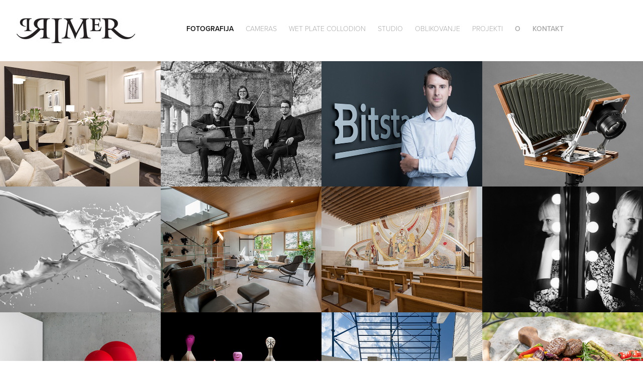

--- FILE ---
content_type: text/html; charset=utf-8
request_url: https://primer.si/
body_size: 15921
content:
<!DOCTYPE HTML>
<html lang="en-US">
<head>
  <meta charset="UTF-8" />
  <meta name="viewport" content="width=device-width, initial-scale=1" />
      <meta name="twitter:card"  content="summary_large_image" />
      <meta name="twitter:site"  content="@AdobePortfolio" />
      <meta  property="og:title" content="Primer d.o.o. Peter Skrlep" />
      <meta  property="og:image" content="https://cdn.myportfolio.com/f2a7d83d15f4129ffddfb7775286babb/5f9548bd-f609-44c0-941b-98faaa9879bb_car_202x158.jpg?h=1de4aa4968964f5633b6c00e196f2b4a" />
      <link rel="icon" href="[data-uri]"  />
      <link rel="stylesheet" href="/dist/css/main.css" type="text/css" />
      <link rel="stylesheet" href="https://cdn.myportfolio.com/f2a7d83d15f4129ffddfb7775286babb/afcabf1c71152a0966ed448815f19a0d1760945207.css?h=fc45ecdd89d43f463751e6ff90a9d8fb" type="text/css" />
    <link rel="canonical" href="https://primer.si/fotografija" />
      <title>Primer d.o.o. Peter Skrlep</title>
    <script type="text/javascript" src="//use.typekit.net/ik/[base64].js?cb=35f77bfb8b50944859ea3d3804e7194e7a3173fb" async onload="
    try {
      window.Typekit.load();
    } catch (e) {
      console.warn('Typekit not loaded.');
    }
    "></script>
</head>
  <body class="transition-enabled">  <div class='page-background-video page-background-video-with-panel'>
  </div>
  <div class="js-responsive-nav">
    <div class="responsive-nav">
      <div class="close-responsive-click-area js-close-responsive-nav">
        <div class="close-responsive-button"></div>
      </div>
          <div class="nav-container">
            <nav data-hover-hint="nav">
                <div class="gallery-title"><a href="/fotografija" class="active">Fotografija</a></div>
                <div class="gallery-title"><a href="/cameras" >Cameras</a></div>
                <div class="gallery-title"><a href="/wet-plate-collodion" >wet plate collodion</a></div>
                <div class="gallery-title"><a href="/fotografskistudioprimer" >Studio</a></div>
                <div class="gallery-title"><a href="/oblikovanje" >Oblikovanje</a></div>
                <div class="gallery-title"><a href="/projects" >Projekti</a></div>
      <div class="page-title">
        <a href="/about" >O</a>
      </div>
      <div class="page-title">
        <a href="/contact" >Kontakt</a>
      </div>
            </nav>
          </div>
    </div>
  </div>
  <div class="site-wrap cfix">
    <div class="site-container">
      <div class="site-content e2e-site-content">
        <header class="site-header">
          <div class="logo-container">
              <div class="logo-wrap" data-hover-hint="logo">
                    <div class="logo e2e-site-logo-text logo-image  ">
    <a href="/fotografija" class="image-normal image-link">
      <img src="https://cdn.myportfolio.com/f2a7d83d15f4129ffddfb7775286babb/e29bd957-fbb7-4b50-b187-e71230fc9db3_rwc_0x0x236x50x4096.gif?h=3208f91ebcd7c099b2876aeb8f5ee7f2" alt="Primer d.o.o. Peter Skrlep">
    </a>
</div>
              </div>
  <div class="hamburger-click-area js-hamburger">
    <div class="hamburger">
      <i></i>
      <i></i>
      <i></i>
    </div>
  </div>
          </div>
              <div class="nav-container">
                <nav data-hover-hint="nav">
                <div class="gallery-title"><a href="/fotografija" class="active">Fotografija</a></div>
                <div class="gallery-title"><a href="/cameras" >Cameras</a></div>
                <div class="gallery-title"><a href="/wet-plate-collodion" >wet plate collodion</a></div>
                <div class="gallery-title"><a href="/fotografskistudioprimer" >Studio</a></div>
                <div class="gallery-title"><a href="/oblikovanje" >Oblikovanje</a></div>
                <div class="gallery-title"><a href="/projects" >Projekti</a></div>
      <div class="page-title">
        <a href="/about" >O</a>
      </div>
      <div class="page-title">
        <a href="/contact" >Kontakt</a>
      </div>
                </nav>
              </div>
        </header>
        <main>
          <section class="project-covers js-site-wrap" data-context="page.gallery.covers">
            <a class="project-cover js-project-cover-touch hold-space" href="/221" data-context="pages" data-identity="id:p598c070c69cead8245c0a787ecfd63e2702c4055e1780e280d1f3" data-hover-hint="galleryPageCover" data-hover-hint-id="p598c070c69cead8245c0a787ecfd63e2702c4055e1780e280d1f3">
              <div class="cover-content-container">
                <div class="cover-image-wrap">
                  <div class="cover-image">
                      <div class="cover cover-normal">

            <img
              class="cover__img js-lazy"
              src="https://cdn.myportfolio.com/f2a7d83d15f4129ffddfb7775286babb/5f9548bd-f609-44c0-941b-98faaa9879bb_carw_202x158x32.jpg?h=0eab7c42c2dbacf5185e517801c44d26"
              data-src="https://cdn.myportfolio.com/f2a7d83d15f4129ffddfb7775286babb/5f9548bd-f609-44c0-941b-98faaa9879bb_car_202x158.jpg?h=1de4aa4968964f5633b6c00e196f2b4a"
              data-srcset="https://cdn.myportfolio.com/f2a7d83d15f4129ffddfb7775286babb/5f9548bd-f609-44c0-941b-98faaa9879bb_carw_202x158x640.jpg?h=d504a006429909f362530302d632a9b8 640w, https://cdn.myportfolio.com/f2a7d83d15f4129ffddfb7775286babb/5f9548bd-f609-44c0-941b-98faaa9879bb_carw_202x158x1280.jpg?h=aab1f53925ea80c4036c2b9ca16aac22 1280w, https://cdn.myportfolio.com/f2a7d83d15f4129ffddfb7775286babb/5f9548bd-f609-44c0-941b-98faaa9879bb_carw_202x158x1366.jpg?h=402c3bcf96d6c7151a798652aa8d8bcb 1366w, https://cdn.myportfolio.com/f2a7d83d15f4129ffddfb7775286babb/5f9548bd-f609-44c0-941b-98faaa9879bb_carw_202x158x1920.jpg?h=f37879f321774c2a1be8f562ad16b6a7 1920w, https://cdn.myportfolio.com/f2a7d83d15f4129ffddfb7775286babb/5f9548bd-f609-44c0-941b-98faaa9879bb_carw_202x158x2560.jpg?h=e3f50182602710dbae4c030e3ba0433d 2560w, https://cdn.myportfolio.com/f2a7d83d15f4129ffddfb7775286babb/5f9548bd-f609-44c0-941b-98faaa9879bb_carw_202x158x5120.jpg?h=eb009c24117f6267cb8eced0e29a1043 5120w"
              data-sizes="(max-width: 540px) 100vw, (max-width: 768px) 50vw, calc(1600px / 4)"
            >
                                </div>
                  </div>
                </div>
                <div class="details-wrap">
                  <div class="details">
                    <div class="details-inner">
                    </div>
                  </div>
                </div>
              </div>
            </a>
            <a class="project-cover js-project-cover-touch hold-space" href="/portreti25" data-context="pages" data-identity="id:p68f2681d5cc0092640350e6eeb718155f7091ce7abf82aff873bd" data-hover-hint="galleryPageCover" data-hover-hint-id="p68f2681d5cc0092640350e6eeb718155f7091ce7abf82aff873bd">
              <div class="cover-content-container">
                <div class="cover-image-wrap">
                  <div class="cover-image">
                      <div class="cover cover-normal">

            <img
              class="cover__img js-lazy"
              src="https://cdn.myportfolio.com/f2a7d83d15f4129ffddfb7775286babb/67b0d1e7-e2d1-4389-baea-25b9fb8d3149_rwc_0x680x3840x3002x32.jpg?h=75f10a8ac8bc06af27f490c5d91b8431"
              data-src="https://cdn.myportfolio.com/f2a7d83d15f4129ffddfb7775286babb/67b0d1e7-e2d1-4389-baea-25b9fb8d3149_rwc_0x680x3840x3002x3840.jpg?h=cea8768dd540484daf85eacb92478bc2"
              data-srcset="https://cdn.myportfolio.com/f2a7d83d15f4129ffddfb7775286babb/67b0d1e7-e2d1-4389-baea-25b9fb8d3149_rwc_0x680x3840x3002x640.jpg?h=6cf0a4959fdf5d72d476e13b76bf57b3 640w, https://cdn.myportfolio.com/f2a7d83d15f4129ffddfb7775286babb/67b0d1e7-e2d1-4389-baea-25b9fb8d3149_rwc_0x680x3840x3002x1280.jpg?h=55a6f2df0aa057c899a63d95f0c79180 1280w, https://cdn.myportfolio.com/f2a7d83d15f4129ffddfb7775286babb/67b0d1e7-e2d1-4389-baea-25b9fb8d3149_rwc_0x680x3840x3002x1366.jpg?h=c41d3a53648a7e4d58c9dabba4ed1aed 1366w, https://cdn.myportfolio.com/f2a7d83d15f4129ffddfb7775286babb/67b0d1e7-e2d1-4389-baea-25b9fb8d3149_rwc_0x680x3840x3002x1920.jpg?h=a987173940f24f0f7d2c7c607cd03be7 1920w, https://cdn.myportfolio.com/f2a7d83d15f4129ffddfb7775286babb/67b0d1e7-e2d1-4389-baea-25b9fb8d3149_rwc_0x680x3840x3002x2560.jpg?h=278290dbeb08cef4beffdeb00098d93b 2560w, https://cdn.myportfolio.com/f2a7d83d15f4129ffddfb7775286babb/67b0d1e7-e2d1-4389-baea-25b9fb8d3149_rwc_0x680x3840x3002x3840.jpg?h=cea8768dd540484daf85eacb92478bc2 5120w"
              data-sizes="(max-width: 540px) 100vw, (max-width: 768px) 50vw, calc(1600px / 4)"
            >
                                </div>
                  </div>
                </div>
                <div class="details-wrap">
                  <div class="details">
                    <div class="details-inner">
                    </div>
                  </div>
                </div>
              </div>
            </a>
            <a class="project-cover js-project-cover-touch hold-space" href="/bs-1" data-context="pages" data-identity="id:p5a1c11277fb3358efb012b5fe171d7f6d709ee0f729bd585779a6" data-hover-hint="galleryPageCover" data-hover-hint-id="p5a1c11277fb3358efb012b5fe171d7f6d709ee0f729bd585779a6">
              <div class="cover-content-container">
                <div class="cover-image-wrap">
                  <div class="cover-image">
                      <div class="cover cover-normal">

            <img
              class="cover__img js-lazy"
              src="https://cdn.myportfolio.com/f2a7d83d15f4129ffddfb7775286babb/8a0dc34b-3854-4f39-a1e8-fcf29e3c98eb_carw_202x158x32.jpg?h=536269fccec0aa8a0b7fadb5b575a968"
              data-src="https://cdn.myportfolio.com/f2a7d83d15f4129ffddfb7775286babb/8a0dc34b-3854-4f39-a1e8-fcf29e3c98eb_car_202x158.jpg?h=5f7157726958ee47224bf0a7281acd00"
              data-srcset="https://cdn.myportfolio.com/f2a7d83d15f4129ffddfb7775286babb/8a0dc34b-3854-4f39-a1e8-fcf29e3c98eb_carw_202x158x640.jpg?h=f05a215e8302fe7abeac7eea02dd0b8d 640w, https://cdn.myportfolio.com/f2a7d83d15f4129ffddfb7775286babb/8a0dc34b-3854-4f39-a1e8-fcf29e3c98eb_carw_202x158x1280.jpg?h=afdc0e4379740d04264e6fc3bc5fed27 1280w, https://cdn.myportfolio.com/f2a7d83d15f4129ffddfb7775286babb/8a0dc34b-3854-4f39-a1e8-fcf29e3c98eb_carw_202x158x1366.jpg?h=24a9679d38d6168240a1978609aa90c9 1366w, https://cdn.myportfolio.com/f2a7d83d15f4129ffddfb7775286babb/8a0dc34b-3854-4f39-a1e8-fcf29e3c98eb_carw_202x158x1920.jpg?h=1b4f752e159cbdf3729503be32fdff67 1920w, https://cdn.myportfolio.com/f2a7d83d15f4129ffddfb7775286babb/8a0dc34b-3854-4f39-a1e8-fcf29e3c98eb_carw_202x158x2560.jpg?h=a2c3c97e300e69590838f02c9fd4219b 2560w, https://cdn.myportfolio.com/f2a7d83d15f4129ffddfb7775286babb/8a0dc34b-3854-4f39-a1e8-fcf29e3c98eb_carw_202x158x5120.jpg?h=4d3c337eee9aab4d7d5401ba29012891 5120w"
              data-sizes="(max-width: 540px) 100vw, (max-width: 768px) 50vw, calc(1600px / 4)"
            >
                                </div>
                  </div>
                </div>
                <div class="details-wrap">
                  <div class="details">
                    <div class="details-inner">
                    </div>
                  </div>
                </div>
              </div>
            </a>
            <a class="project-cover js-project-cover-touch hold-space" href="/camere" data-context="pages" data-identity="id:p68f5dffe86b7d52f34c2b1eaca6dc20fc1bd54b4c1a7775255d7d" data-hover-hint="galleryPageCover" data-hover-hint-id="p68f5dffe86b7d52f34c2b1eaca6dc20fc1bd54b4c1a7775255d7d">
              <div class="cover-content-container">
                <div class="cover-image-wrap">
                  <div class="cover-image">
                      <div class="cover cover-normal">

            <img
              class="cover__img js-lazy"
              src="https://cdn.myportfolio.com/f2a7d83d15f4129ffddfb7775286babb/3729d461-ab30-445b-a242-9367ed3d88d0_rwc_0x17x1920x1501x32.jpg?h=f277671b8ed9c7b3ee46fb3971bd7c16"
              data-src="https://cdn.myportfolio.com/f2a7d83d15f4129ffddfb7775286babb/3729d461-ab30-445b-a242-9367ed3d88d0_rwc_0x17x1920x1501x1920.jpg?h=c616103899017af1f022acdc2905be2c"
              data-srcset="https://cdn.myportfolio.com/f2a7d83d15f4129ffddfb7775286babb/3729d461-ab30-445b-a242-9367ed3d88d0_rwc_0x17x1920x1501x640.jpg?h=8412535f76e7a318f43017a2bea8362a 640w, https://cdn.myportfolio.com/f2a7d83d15f4129ffddfb7775286babb/3729d461-ab30-445b-a242-9367ed3d88d0_rwc_0x17x1920x1501x1280.jpg?h=16416ba517bf706ddd46be7c1b1cf0f2 1280w, https://cdn.myportfolio.com/f2a7d83d15f4129ffddfb7775286babb/3729d461-ab30-445b-a242-9367ed3d88d0_rwc_0x17x1920x1501x1366.jpg?h=412773bb7228aa4f18a438845b7c8cae 1366w, https://cdn.myportfolio.com/f2a7d83d15f4129ffddfb7775286babb/3729d461-ab30-445b-a242-9367ed3d88d0_rwc_0x17x1920x1501x1920.jpg?h=c616103899017af1f022acdc2905be2c 1920w, https://cdn.myportfolio.com/f2a7d83d15f4129ffddfb7775286babb/3729d461-ab30-445b-a242-9367ed3d88d0_rwc_0x17x1920x1501x1920.jpg?h=c616103899017af1f022acdc2905be2c 2560w, https://cdn.myportfolio.com/f2a7d83d15f4129ffddfb7775286babb/3729d461-ab30-445b-a242-9367ed3d88d0_rwc_0x17x1920x1501x1920.jpg?h=c616103899017af1f022acdc2905be2c 5120w"
              data-sizes="(max-width: 540px) 100vw, (max-width: 768px) 50vw, calc(1600px / 4)"
            >
                                </div>
                  </div>
                </div>
                <div class="details-wrap">
                  <div class="details">
                    <div class="details-inner">
                    </div>
                  </div>
                </div>
              </div>
            </a>
            <a class="project-cover js-project-cover-touch hold-space" href="/calcit001" data-context="pages" data-identity="id:p598bfd7caa21a9ebca410f81ff85fedf79cbe00b831ca5bd822d4" data-hover-hint="galleryPageCover" data-hover-hint-id="p598bfd7caa21a9ebca410f81ff85fedf79cbe00b831ca5bd822d4">
              <div class="cover-content-container">
                <div class="cover-image-wrap">
                  <div class="cover-image">
                      <div class="cover cover-normal">

            <img
              class="cover__img js-lazy"
              src="https://cdn.myportfolio.com/f2a7d83d15f4129ffddfb7775286babb/95d14d38-4b8a-4803-a43c-99b7a5e505e3_carw_202x158x32.jpg?h=e4f5fdaf221b9b1487d7a065e33ba5fe"
              data-src="https://cdn.myportfolio.com/f2a7d83d15f4129ffddfb7775286babb/95d14d38-4b8a-4803-a43c-99b7a5e505e3_car_202x158.jpg?h=6fb44b5e50e9dd114513e85d2704f3a2"
              data-srcset="https://cdn.myportfolio.com/f2a7d83d15f4129ffddfb7775286babb/95d14d38-4b8a-4803-a43c-99b7a5e505e3_carw_202x158x640.jpg?h=e01fa093f9bf653256a513b58117bb6c 640w, https://cdn.myportfolio.com/f2a7d83d15f4129ffddfb7775286babb/95d14d38-4b8a-4803-a43c-99b7a5e505e3_carw_202x158x1280.jpg?h=8a3268188479413acfe482749a7bcff3 1280w, https://cdn.myportfolio.com/f2a7d83d15f4129ffddfb7775286babb/95d14d38-4b8a-4803-a43c-99b7a5e505e3_carw_202x158x1366.jpg?h=3087da7c87aca6f9c4b89f762bb11309 1366w, https://cdn.myportfolio.com/f2a7d83d15f4129ffddfb7775286babb/95d14d38-4b8a-4803-a43c-99b7a5e505e3_carw_202x158x1920.jpg?h=554b4f55ba21fe6182f488d6ce074a47 1920w, https://cdn.myportfolio.com/f2a7d83d15f4129ffddfb7775286babb/95d14d38-4b8a-4803-a43c-99b7a5e505e3_carw_202x158x2560.jpg?h=f7645f06e55e0e16dd9db454f66f04a1 2560w, https://cdn.myportfolio.com/f2a7d83d15f4129ffddfb7775286babb/95d14d38-4b8a-4803-a43c-99b7a5e505e3_carw_202x158x5120.jpg?h=1ac2b7d4d1bc968d788ec6db0b321daf 5120w"
              data-sizes="(max-width: 540px) 100vw, (max-width: 768px) 50vw, calc(1600px / 4)"
            >
                                </div>
                  </div>
                </div>
                <div class="details-wrap">
                  <div class="details">
                    <div class="details-inner">
                    </div>
                  </div>
                </div>
              </div>
            </a>
            <a class="project-cover js-project-cover-touch hold-space" href="/arhitektura125" data-context="pages" data-identity="id:p68f26a29d9fa78e3c2548a4b56e57fda368f59dfbd06998ddcd72" data-hover-hint="galleryPageCover" data-hover-hint-id="p68f26a29d9fa78e3c2548a4b56e57fda368f59dfbd06998ddcd72">
              <div class="cover-content-container">
                <div class="cover-image-wrap">
                  <div class="cover-image">
                      <div class="cover cover-normal">

            <img
              class="cover__img js-lazy"
              src="https://cdn.myportfolio.com/f2a7d83d15f4129ffddfb7775286babb/a8a40256-892d-47ae-a937-0d989cab0154_rwc_66x0x1637x1280x32.jpg?h=bf30a0af2c0c170b4f4e53e6154155d9"
              data-src="https://cdn.myportfolio.com/f2a7d83d15f4129ffddfb7775286babb/a8a40256-892d-47ae-a937-0d989cab0154_rwc_66x0x1637x1280x1637.jpg?h=5332e19c98606b0fb8808f1ae5562cc1"
              data-srcset="https://cdn.myportfolio.com/f2a7d83d15f4129ffddfb7775286babb/a8a40256-892d-47ae-a937-0d989cab0154_rwc_66x0x1637x1280x640.jpg?h=86e8299197e89cd718afe4be5d5b3241 640w, https://cdn.myportfolio.com/f2a7d83d15f4129ffddfb7775286babb/a8a40256-892d-47ae-a937-0d989cab0154_rwc_66x0x1637x1280x1280.jpg?h=5e937a0f29b2859048296e326584efcd 1280w, https://cdn.myportfolio.com/f2a7d83d15f4129ffddfb7775286babb/a8a40256-892d-47ae-a937-0d989cab0154_rwc_66x0x1637x1280x1366.jpg?h=6f2ab0b0e94442d45cb890c7c31b10a5 1366w, https://cdn.myportfolio.com/f2a7d83d15f4129ffddfb7775286babb/a8a40256-892d-47ae-a937-0d989cab0154_rwc_66x0x1637x1280x1920.jpg?h=bb3d33d30251ce84f6b4686812b5f934 1920w, https://cdn.myportfolio.com/f2a7d83d15f4129ffddfb7775286babb/a8a40256-892d-47ae-a937-0d989cab0154_rwc_66x0x1637x1280x1637.jpg?h=5332e19c98606b0fb8808f1ae5562cc1 2560w, https://cdn.myportfolio.com/f2a7d83d15f4129ffddfb7775286babb/a8a40256-892d-47ae-a937-0d989cab0154_rwc_66x0x1637x1280x1637.jpg?h=5332e19c98606b0fb8808f1ae5562cc1 5120w"
              data-sizes="(max-width: 540px) 100vw, (max-width: 768px) 50vw, calc(1600px / 4)"
            >
                                </div>
                  </div>
                </div>
                <div class="details-wrap">
                  <div class="details">
                    <div class="details-inner">
                    </div>
                  </div>
                </div>
              </div>
            </a>
            <a class="project-cover js-project-cover-touch hold-space" href="/mozaiki" data-context="pages" data-identity="id:p5caf26c0af2ea460cfb50334f4c2ba1b8532cf4d620b321992e65" data-hover-hint="galleryPageCover" data-hover-hint-id="p5caf26c0af2ea460cfb50334f4c2ba1b8532cf4d620b321992e65">
              <div class="cover-content-container">
                <div class="cover-image-wrap">
                  <div class="cover-image">
                      <div class="cover cover-normal">

            <img
              class="cover__img js-lazy"
              src="https://cdn.myportfolio.com/f2a7d83d15f4129ffddfb7775286babb/88b4cfc3-5125-4de8-bff8-e291f8268647_carw_202x158x32.jpg?h=9d29c551bac72fdefc052e69697aef21"
              data-src="https://cdn.myportfolio.com/f2a7d83d15f4129ffddfb7775286babb/88b4cfc3-5125-4de8-bff8-e291f8268647_car_202x158.jpg?h=806518ccb670a6141039e936ac015219"
              data-srcset="https://cdn.myportfolio.com/f2a7d83d15f4129ffddfb7775286babb/88b4cfc3-5125-4de8-bff8-e291f8268647_carw_202x158x640.jpg?h=4169d7fe82b6200ec8b557ae3b589493 640w, https://cdn.myportfolio.com/f2a7d83d15f4129ffddfb7775286babb/88b4cfc3-5125-4de8-bff8-e291f8268647_carw_202x158x1280.jpg?h=b9ff45b7e10eeeeabf860473c2d92ed1 1280w, https://cdn.myportfolio.com/f2a7d83d15f4129ffddfb7775286babb/88b4cfc3-5125-4de8-bff8-e291f8268647_carw_202x158x1366.jpg?h=2c1f9001a4d12b4f659103524423d8db 1366w, https://cdn.myportfolio.com/f2a7d83d15f4129ffddfb7775286babb/88b4cfc3-5125-4de8-bff8-e291f8268647_carw_202x158x1920.jpg?h=38cecc2fcdb44c75b87b2272f5568813 1920w, https://cdn.myportfolio.com/f2a7d83d15f4129ffddfb7775286babb/88b4cfc3-5125-4de8-bff8-e291f8268647_carw_202x158x2560.jpg?h=4ab302fb6adf92644dea59abedc8feaf 2560w, https://cdn.myportfolio.com/f2a7d83d15f4129ffddfb7775286babb/88b4cfc3-5125-4de8-bff8-e291f8268647_carw_202x158x5120.jpg?h=8e2d5e10d19235470c73d5ddda00657d 5120w"
              data-sizes="(max-width: 540px) 100vw, (max-width: 768px) 50vw, calc(1600px / 4)"
            >
                                </div>
                  </div>
                </div>
                <div class="details-wrap">
                  <div class="details">
                    <div class="details-inner">
                    </div>
                  </div>
                </div>
              </div>
            </a>
            <a class="project-cover js-project-cover-touch hold-space" href="/polonajuh" data-context="pages" data-identity="id:p598994aad29dca0aeda43f8e185f5bf1de67557f62dc28fac9ea9" data-hover-hint="galleryPageCover" data-hover-hint-id="p598994aad29dca0aeda43f8e185f5bf1de67557f62dc28fac9ea9">
              <div class="cover-content-container">
                <div class="cover-image-wrap">
                  <div class="cover-image">
                      <div class="cover cover-normal">

            <img
              class="cover__img js-lazy"
              src="https://cdn.myportfolio.com/f2a7d83d15f4129ffddfb7775286babb/c6561025-7c1a-4739-b305-8e07bd753564_rwc_0x182x954x745x32.jpg?h=2ae588ff95543db910e1aeee907393b9"
              data-src="https://cdn.myportfolio.com/f2a7d83d15f4129ffddfb7775286babb/c6561025-7c1a-4739-b305-8e07bd753564_rwc_0x182x954x745x954.jpg?h=b1472ec46656c91b414ef3f5177ff07e"
              data-srcset="https://cdn.myportfolio.com/f2a7d83d15f4129ffddfb7775286babb/c6561025-7c1a-4739-b305-8e07bd753564_rwc_0x182x954x745x640.jpg?h=07eb3997f4ffd687b6c179ede2f24195 640w, https://cdn.myportfolio.com/f2a7d83d15f4129ffddfb7775286babb/c6561025-7c1a-4739-b305-8e07bd753564_rwc_0x182x954x745x954.jpg?h=b1472ec46656c91b414ef3f5177ff07e 1280w, https://cdn.myportfolio.com/f2a7d83d15f4129ffddfb7775286babb/c6561025-7c1a-4739-b305-8e07bd753564_rwc_0x182x954x745x954.jpg?h=b1472ec46656c91b414ef3f5177ff07e 1366w, https://cdn.myportfolio.com/f2a7d83d15f4129ffddfb7775286babb/c6561025-7c1a-4739-b305-8e07bd753564_rwc_0x182x954x745x954.jpg?h=b1472ec46656c91b414ef3f5177ff07e 1920w, https://cdn.myportfolio.com/f2a7d83d15f4129ffddfb7775286babb/c6561025-7c1a-4739-b305-8e07bd753564_rwc_0x182x954x745x954.jpg?h=b1472ec46656c91b414ef3f5177ff07e 2560w, https://cdn.myportfolio.com/f2a7d83d15f4129ffddfb7775286babb/c6561025-7c1a-4739-b305-8e07bd753564_rwc_0x182x954x745x954.jpg?h=b1472ec46656c91b414ef3f5177ff07e 5120w"
              data-sizes="(max-width: 540px) 100vw, (max-width: 768px) 50vw, calc(1600px / 4)"
            >
                                </div>
                  </div>
                </div>
                <div class="details-wrap">
                  <div class="details">
                    <div class="details-inner">
                    </div>
                  </div>
                </div>
              </div>
            </a>
            <a class="project-cover js-project-cover-touch hold-space" href="/ballmodularlina" data-context="pages" data-identity="id:p598c0a49ab919839c719fc2b22bc0d7f179d715fc297080dfd1ba" data-hover-hint="galleryPageCover" data-hover-hint-id="p598c0a49ab919839c719fc2b22bc0d7f179d715fc297080dfd1ba">
              <div class="cover-content-container">
                <div class="cover-image-wrap">
                  <div class="cover-image">
                      <div class="cover cover-normal">

            <img
              class="cover__img js-lazy"
              src="https://cdn.myportfolio.com/f2a7d83d15f4129ffddfb7775286babb/d1d700b7-e308-4997-95fb-4aa986e9f688_carw_202x158x32.jpg?h=f395a04f6587a756c39380f3da2c20b7"
              data-src="https://cdn.myportfolio.com/f2a7d83d15f4129ffddfb7775286babb/d1d700b7-e308-4997-95fb-4aa986e9f688_car_202x158.jpg?h=13911be392c16620f6739b519d8bc38b"
              data-srcset="https://cdn.myportfolio.com/f2a7d83d15f4129ffddfb7775286babb/d1d700b7-e308-4997-95fb-4aa986e9f688_carw_202x158x640.jpg?h=9030fd47c5e71cfc2cf28e023d357712 640w, https://cdn.myportfolio.com/f2a7d83d15f4129ffddfb7775286babb/d1d700b7-e308-4997-95fb-4aa986e9f688_carw_202x158x1280.jpg?h=25ea1d492305fb85862e1d8471fd303d 1280w, https://cdn.myportfolio.com/f2a7d83d15f4129ffddfb7775286babb/d1d700b7-e308-4997-95fb-4aa986e9f688_carw_202x158x1366.jpg?h=afee620ebc235cb20238bf40b30f8d75 1366w, https://cdn.myportfolio.com/f2a7d83d15f4129ffddfb7775286babb/d1d700b7-e308-4997-95fb-4aa986e9f688_carw_202x158x1920.jpg?h=75dddefa1433839748fb0910754c9ff1 1920w, https://cdn.myportfolio.com/f2a7d83d15f4129ffddfb7775286babb/d1d700b7-e308-4997-95fb-4aa986e9f688_carw_202x158x2560.jpg?h=f60dbf3a01d88ba04dcad68e87971045 2560w, https://cdn.myportfolio.com/f2a7d83d15f4129ffddfb7775286babb/d1d700b7-e308-4997-95fb-4aa986e9f688_carw_202x158x5120.jpg?h=f6c711c9cc6e8b28eaaec26d8ed85d34 5120w"
              data-sizes="(max-width: 540px) 100vw, (max-width: 768px) 50vw, calc(1600px / 4)"
            >
                                </div>
                  </div>
                </div>
                <div class="details-wrap">
                  <div class="details">
                    <div class="details-inner">
                    </div>
                  </div>
                </div>
              </div>
            </a>
            <a class="project-cover js-project-cover-touch hold-space" href="/ambientmagazin01" data-context="pages" data-identity="id:p5989c1837f989b37eb5eff02061cedf32a6c5a756321b16e3a82d" data-hover-hint="galleryPageCover" data-hover-hint-id="p5989c1837f989b37eb5eff02061cedf32a6c5a756321b16e3a82d">
              <div class="cover-content-container">
                <div class="cover-image-wrap">
                  <div class="cover-image">
                      <div class="cover cover-normal">

            <img
              class="cover__img js-lazy"
              src="https://cdn.myportfolio.com/f2a7d83d15f4129ffddfb7775286babb/f0fdd666-e3c7-44aa-ae89-6e223864c50c_carw_202x158x32.jpg?h=de5f908156d1e56b0f91ec7cc2c29f13"
              data-src="https://cdn.myportfolio.com/f2a7d83d15f4129ffddfb7775286babb/f0fdd666-e3c7-44aa-ae89-6e223864c50c_car_202x158.jpg?h=b5241608d7549aad813f5129fc895f9b"
              data-srcset="https://cdn.myportfolio.com/f2a7d83d15f4129ffddfb7775286babb/f0fdd666-e3c7-44aa-ae89-6e223864c50c_carw_202x158x640.jpg?h=2e668bfd39de79746660620c9a350644 640w, https://cdn.myportfolio.com/f2a7d83d15f4129ffddfb7775286babb/f0fdd666-e3c7-44aa-ae89-6e223864c50c_carw_202x158x1280.jpg?h=ffe2c5bc7eddc95127ed7a04e71c7953 1280w, https://cdn.myportfolio.com/f2a7d83d15f4129ffddfb7775286babb/f0fdd666-e3c7-44aa-ae89-6e223864c50c_carw_202x158x1366.jpg?h=a2bc143b9576eb3037cdbba44fb713c0 1366w, https://cdn.myportfolio.com/f2a7d83d15f4129ffddfb7775286babb/f0fdd666-e3c7-44aa-ae89-6e223864c50c_carw_202x158x1920.jpg?h=03e03a76cb5445e71774e1db92f0be82 1920w, https://cdn.myportfolio.com/f2a7d83d15f4129ffddfb7775286babb/f0fdd666-e3c7-44aa-ae89-6e223864c50c_carw_202x158x2560.jpg?h=f7892078ed8ff0bae4c4e81621f39819 2560w, https://cdn.myportfolio.com/f2a7d83d15f4129ffddfb7775286babb/f0fdd666-e3c7-44aa-ae89-6e223864c50c_carw_202x158x5120.jpg?h=84386c35fd06576d92cede7319f0041a 5120w"
              data-sizes="(max-width: 540px) 100vw, (max-width: 768px) 50vw, calc(1600px / 4)"
            >
                                </div>
                  </div>
                </div>
                <div class="details-wrap">
                  <div class="details">
                    <div class="details-inner">
                    </div>
                  </div>
                </div>
              </div>
            </a>
            <a class="project-cover js-project-cover-touch hold-space" href="/konstrukcija1" data-context="pages" data-identity="id:p68f26e70156529a95438a9ff51b058108a73c1cdc6c8f4e32f098" data-hover-hint="galleryPageCover" data-hover-hint-id="p68f26e70156529a95438a9ff51b058108a73c1cdc6c8f4e32f098">
              <div class="cover-content-container">
                <div class="cover-image-wrap">
                  <div class="cover-image">
                      <div class="cover cover-normal">

            <img
              class="cover__img js-lazy"
              src="https://cdn.myportfolio.com/f2a7d83d15f4129ffddfb7775286babb/4af49624-170b-46f8-9da8-ff588ae26b10_rwc_44x0x1637x1280x32.jpg?h=8b0d0d628d3575d4420be080631cb397"
              data-src="https://cdn.myportfolio.com/f2a7d83d15f4129ffddfb7775286babb/4af49624-170b-46f8-9da8-ff588ae26b10_rwc_44x0x1637x1280x1637.jpg?h=2b1530c71bc24b9969e1dec1e791c923"
              data-srcset="https://cdn.myportfolio.com/f2a7d83d15f4129ffddfb7775286babb/4af49624-170b-46f8-9da8-ff588ae26b10_rwc_44x0x1637x1280x640.jpg?h=24fd7a8e18456e2e6454a2d9636bb7d2 640w, https://cdn.myportfolio.com/f2a7d83d15f4129ffddfb7775286babb/4af49624-170b-46f8-9da8-ff588ae26b10_rwc_44x0x1637x1280x1280.jpg?h=315d43b73af593614d5b7f08db7ad1fb 1280w, https://cdn.myportfolio.com/f2a7d83d15f4129ffddfb7775286babb/4af49624-170b-46f8-9da8-ff588ae26b10_rwc_44x0x1637x1280x1366.jpg?h=d0a38015192abe91536de864f8463060 1366w, https://cdn.myportfolio.com/f2a7d83d15f4129ffddfb7775286babb/4af49624-170b-46f8-9da8-ff588ae26b10_rwc_44x0x1637x1280x1920.jpg?h=18a569b7f6077b051fab4fe0819c75a6 1920w, https://cdn.myportfolio.com/f2a7d83d15f4129ffddfb7775286babb/4af49624-170b-46f8-9da8-ff588ae26b10_rwc_44x0x1637x1280x1637.jpg?h=2b1530c71bc24b9969e1dec1e791c923 2560w, https://cdn.myportfolio.com/f2a7d83d15f4129ffddfb7775286babb/4af49624-170b-46f8-9da8-ff588ae26b10_rwc_44x0x1637x1280x1637.jpg?h=2b1530c71bc24b9969e1dec1e791c923 5120w"
              data-sizes="(max-width: 540px) 100vw, (max-width: 768px) 50vw, calc(1600px / 4)"
            >
                                </div>
                  </div>
                </div>
                <div class="details-wrap">
                  <div class="details">
                    <div class="details-inner">
                    </div>
                  </div>
                </div>
              </div>
            </a>
            <a class="project-cover js-project-cover-touch hold-space" href="/mk" data-context="pages" data-identity="id:p5fd22fae8b959c72a3319310ef76e85f57602b24207504c218605" data-hover-hint="galleryPageCover" data-hover-hint-id="p5fd22fae8b959c72a3319310ef76e85f57602b24207504c218605">
              <div class="cover-content-container">
                <div class="cover-image-wrap">
                  <div class="cover-image">
                      <div class="cover cover-normal">

            <img
              class="cover__img js-lazy"
              src="https://cdn.myportfolio.com/f2a7d83d15f4129ffddfb7775286babb/c7578262-a57b-48c9-9fb6-d0612f583dac_carw_202x158x32.jpg?h=22f5ba8a834eeb74c1e98e45d826c4f1"
              data-src="https://cdn.myportfolio.com/f2a7d83d15f4129ffddfb7775286babb/c7578262-a57b-48c9-9fb6-d0612f583dac_car_202x158.jpg?h=601dcb2635ba4148ad21b7b7f093b3c5"
              data-srcset="https://cdn.myportfolio.com/f2a7d83d15f4129ffddfb7775286babb/c7578262-a57b-48c9-9fb6-d0612f583dac_carw_202x158x640.jpg?h=c32737cf2b75cab4e47e1db37d202b35 640w, https://cdn.myportfolio.com/f2a7d83d15f4129ffddfb7775286babb/c7578262-a57b-48c9-9fb6-d0612f583dac_carw_202x158x1280.jpg?h=c7814d2482957c504bb2377fd5952781 1280w, https://cdn.myportfolio.com/f2a7d83d15f4129ffddfb7775286babb/c7578262-a57b-48c9-9fb6-d0612f583dac_carw_202x158x1366.jpg?h=b8fb70a11cb972d9fd5c2202366b0c58 1366w, https://cdn.myportfolio.com/f2a7d83d15f4129ffddfb7775286babb/c7578262-a57b-48c9-9fb6-d0612f583dac_carw_202x158x1920.jpg?h=2bd6f1c81981ae2fccc33e26644b07eb 1920w, https://cdn.myportfolio.com/f2a7d83d15f4129ffddfb7775286babb/c7578262-a57b-48c9-9fb6-d0612f583dac_carw_202x158x2560.jpg?h=e6cc289c0129ef58622cc8f73a6217e4 2560w, https://cdn.myportfolio.com/f2a7d83d15f4129ffddfb7775286babb/c7578262-a57b-48c9-9fb6-d0612f583dac_carw_202x158x5120.jpg?h=2275cc0a7a3a5299af9fb5ba3d54b3fc 5120w"
              data-sizes="(max-width: 540px) 100vw, (max-width: 768px) 50vw, calc(1600px / 4)"
            >
                                </div>
                  </div>
                </div>
                <div class="details-wrap">
                  <div class="details">
                    <div class="details-inner">
                    </div>
                  </div>
                </div>
              </div>
            </a>
            <a class="project-cover js-project-cover-touch hold-space" href="/metrel-2020" data-context="pages" data-identity="id:p5fd22e4da96c7e533dd9947f5a9ac05de872c5b383559ae3b2717" data-hover-hint="galleryPageCover" data-hover-hint-id="p5fd22e4da96c7e533dd9947f5a9ac05de872c5b383559ae3b2717">
              <div class="cover-content-container">
                <div class="cover-image-wrap">
                  <div class="cover-image">
                      <div class="cover cover-normal">

            <img
              class="cover__img js-lazy"
              src="https://cdn.myportfolio.com/f2a7d83d15f4129ffddfb7775286babb/7715fcda-c690-4654-b561-7a320c2814f9_rwc_0x820x3840x3002x32.jpg?h=e7e1df9556a29b180c675ef830a5ea9a"
              data-src="https://cdn.myportfolio.com/f2a7d83d15f4129ffddfb7775286babb/7715fcda-c690-4654-b561-7a320c2814f9_rwc_0x820x3840x3002x3840.jpg?h=c4a032b8719d9c171ff7ea9a5eefbc5b"
              data-srcset="https://cdn.myportfolio.com/f2a7d83d15f4129ffddfb7775286babb/7715fcda-c690-4654-b561-7a320c2814f9_rwc_0x820x3840x3002x640.jpg?h=59055ca30372ec88b43fff797cfdf82f 640w, https://cdn.myportfolio.com/f2a7d83d15f4129ffddfb7775286babb/7715fcda-c690-4654-b561-7a320c2814f9_rwc_0x820x3840x3002x1280.jpg?h=9b04566de177e5f2fe7042b026ed7fcb 1280w, https://cdn.myportfolio.com/f2a7d83d15f4129ffddfb7775286babb/7715fcda-c690-4654-b561-7a320c2814f9_rwc_0x820x3840x3002x1366.jpg?h=f3145b00d62b66ba688835acd0fd1599 1366w, https://cdn.myportfolio.com/f2a7d83d15f4129ffddfb7775286babb/7715fcda-c690-4654-b561-7a320c2814f9_rwc_0x820x3840x3002x1920.jpg?h=d1e15ff23b34526cee4662c670d3414a 1920w, https://cdn.myportfolio.com/f2a7d83d15f4129ffddfb7775286babb/7715fcda-c690-4654-b561-7a320c2814f9_rwc_0x820x3840x3002x2560.jpg?h=ea8791e55c9bee3ebda0628988c84ae9 2560w, https://cdn.myportfolio.com/f2a7d83d15f4129ffddfb7775286babb/7715fcda-c690-4654-b561-7a320c2814f9_rwc_0x820x3840x3002x3840.jpg?h=c4a032b8719d9c171ff7ea9a5eefbc5b 5120w"
              data-sizes="(max-width: 540px) 100vw, (max-width: 768px) 50vw, calc(1600px / 4)"
            >
                                </div>
                  </div>
                </div>
                <div class="details-wrap">
                  <div class="details">
                    <div class="details-inner">
                    </div>
                  </div>
                </div>
              </div>
            </a>
            <a class="project-cover js-project-cover-touch hold-space" href="/111" data-context="pages" data-identity="id:p5989e3a8641a9c1235b90592f2567aae8bb39fd20b874a8e8de37" data-hover-hint="galleryPageCover" data-hover-hint-id="p5989e3a8641a9c1235b90592f2567aae8bb39fd20b874a8e8de37">
              <div class="cover-content-container">
                <div class="cover-image-wrap">
                  <div class="cover-image">
                      <div class="cover cover-normal">

            <img
              class="cover__img js-lazy"
              src="https://cdn.myportfolio.com/f2a7d83d15f4129ffddfb7775286babb/980db057-6c05-42f9-822b-3b1f639a5b64_carw_202x158x32.jpg?h=c1f0e5b401f8fdcf69c31c76186fbce7"
              data-src="https://cdn.myportfolio.com/f2a7d83d15f4129ffddfb7775286babb/980db057-6c05-42f9-822b-3b1f639a5b64_car_202x158.jpg?h=771d28bb804b6ecc01b98b004320fddc"
              data-srcset="https://cdn.myportfolio.com/f2a7d83d15f4129ffddfb7775286babb/980db057-6c05-42f9-822b-3b1f639a5b64_carw_202x158x640.jpg?h=9a3d9a82cfe7afdec0a621f92350d3fe 640w, https://cdn.myportfolio.com/f2a7d83d15f4129ffddfb7775286babb/980db057-6c05-42f9-822b-3b1f639a5b64_carw_202x158x1280.jpg?h=ad072383513fec384bc97b73a8e06716 1280w, https://cdn.myportfolio.com/f2a7d83d15f4129ffddfb7775286babb/980db057-6c05-42f9-822b-3b1f639a5b64_carw_202x158x1366.jpg?h=465effda4f331b12ed03fbaffb1fc900 1366w, https://cdn.myportfolio.com/f2a7d83d15f4129ffddfb7775286babb/980db057-6c05-42f9-822b-3b1f639a5b64_carw_202x158x1920.jpg?h=16d308aba387d670da61a44bec17c193 1920w, https://cdn.myportfolio.com/f2a7d83d15f4129ffddfb7775286babb/980db057-6c05-42f9-822b-3b1f639a5b64_carw_202x158x2560.jpg?h=621d0e0756e783f5da4c94d8305a7229 2560w, https://cdn.myportfolio.com/f2a7d83d15f4129ffddfb7775286babb/980db057-6c05-42f9-822b-3b1f639a5b64_carw_202x158x5120.jpg?h=dd15a68071ec9fdb3c33f69f9474f142 5120w"
              data-sizes="(max-width: 540px) 100vw, (max-width: 768px) 50vw, calc(1600px / 4)"
            >
                                </div>
                  </div>
                </div>
                <div class="details-wrap">
                  <div class="details">
                    <div class="details-inner">
                    </div>
                  </div>
                </div>
              </div>
            </a>
            <a class="project-cover js-project-cover-touch hold-space" href="/1112-1" data-context="pages" data-identity="id:p598c024b9effc8f3d9af7eb3a288c88cc752888472b78387a3f11" data-hover-hint="galleryPageCover" data-hover-hint-id="p598c024b9effc8f3d9af7eb3a288c88cc752888472b78387a3f11">
              <div class="cover-content-container">
                <div class="cover-image-wrap">
                  <div class="cover-image">
                      <div class="cover cover-normal">

            <img
              class="cover__img js-lazy"
              src="https://cdn.myportfolio.com/f2a7d83d15f4129ffddfb7775286babb/94329202-d4ab-4b2a-bd5e-26db12764f4b_carw_202x158x32.jpg?h=6bc507a4837c9cc9d5e1b3603589babd"
              data-src="https://cdn.myportfolio.com/f2a7d83d15f4129ffddfb7775286babb/94329202-d4ab-4b2a-bd5e-26db12764f4b_car_202x158.jpg?h=1e3c3cafa6834e97385beda5d2d372ea"
              data-srcset="https://cdn.myportfolio.com/f2a7d83d15f4129ffddfb7775286babb/94329202-d4ab-4b2a-bd5e-26db12764f4b_carw_202x158x640.jpg?h=6f1ca5d7f910cadfde1165ab29788d04 640w, https://cdn.myportfolio.com/f2a7d83d15f4129ffddfb7775286babb/94329202-d4ab-4b2a-bd5e-26db12764f4b_carw_202x158x1280.jpg?h=2432a9afe7587c7d054df6b47e074e53 1280w, https://cdn.myportfolio.com/f2a7d83d15f4129ffddfb7775286babb/94329202-d4ab-4b2a-bd5e-26db12764f4b_carw_202x158x1366.jpg?h=b7893609f8e034d8919b2d5408432072 1366w, https://cdn.myportfolio.com/f2a7d83d15f4129ffddfb7775286babb/94329202-d4ab-4b2a-bd5e-26db12764f4b_carw_202x158x1920.jpg?h=e20ecbdd675bea027d48c3488615c9d2 1920w, https://cdn.myportfolio.com/f2a7d83d15f4129ffddfb7775286babb/94329202-d4ab-4b2a-bd5e-26db12764f4b_carw_202x158x2560.jpg?h=bf74d677a06ab24c1c52d041763c661b 2560w, https://cdn.myportfolio.com/f2a7d83d15f4129ffddfb7775286babb/94329202-d4ab-4b2a-bd5e-26db12764f4b_carw_202x158x5120.jpg?h=adbc5abf1472dae97712c8b980387ce1 5120w"
              data-sizes="(max-width: 540px) 100vw, (max-width: 768px) 50vw, calc(1600px / 4)"
            >
                                </div>
                  </div>
                </div>
                <div class="details-wrap">
                  <div class="details">
                    <div class="details-inner">
                    </div>
                  </div>
                </div>
              </div>
            </a>
            <a class="project-cover js-project-cover-touch hold-space" href="/wpc-portreti" data-context="pages" data-identity="id:p5caf6baf1065281018a4a9ad8bef588f062883b59c6b768fa14ec" data-hover-hint="galleryPageCover" data-hover-hint-id="p5caf6baf1065281018a4a9ad8bef588f062883b59c6b768fa14ec">
              <div class="cover-content-container">
                <div class="cover-image-wrap">
                  <div class="cover-image">
                      <div class="cover cover-normal">

            <img
              class="cover__img js-lazy"
              src="https://cdn.myportfolio.com/f2a7d83d15f4129ffddfb7775286babb/31d243a4-daa3-45b5-be6f-8d5d043dd3d4_rwc_0x333x1884x1472x32.JPG?h=ea544f204860e54a0afd465e4769ee13"
              data-src="https://cdn.myportfolio.com/f2a7d83d15f4129ffddfb7775286babb/31d243a4-daa3-45b5-be6f-8d5d043dd3d4_rwc_0x333x1884x1472x1884.JPG?h=c488aa422bd374c5626709abc5bbdb92"
              data-srcset="https://cdn.myportfolio.com/f2a7d83d15f4129ffddfb7775286babb/31d243a4-daa3-45b5-be6f-8d5d043dd3d4_rwc_0x333x1884x1472x640.JPG?h=3b61a982c353bb27c045d968f3c3cb63 640w, https://cdn.myportfolio.com/f2a7d83d15f4129ffddfb7775286babb/31d243a4-daa3-45b5-be6f-8d5d043dd3d4_rwc_0x333x1884x1472x1280.JPG?h=7d784711691fec8470ee977c350b183e 1280w, https://cdn.myportfolio.com/f2a7d83d15f4129ffddfb7775286babb/31d243a4-daa3-45b5-be6f-8d5d043dd3d4_rwc_0x333x1884x1472x1366.JPG?h=ec2ee54014cf9c3d7d4d62c1e24fc834 1366w, https://cdn.myportfolio.com/f2a7d83d15f4129ffddfb7775286babb/31d243a4-daa3-45b5-be6f-8d5d043dd3d4_rwc_0x333x1884x1472x1884.JPG?h=c488aa422bd374c5626709abc5bbdb92 1920w, https://cdn.myportfolio.com/f2a7d83d15f4129ffddfb7775286babb/31d243a4-daa3-45b5-be6f-8d5d043dd3d4_rwc_0x333x1884x1472x1884.JPG?h=c488aa422bd374c5626709abc5bbdb92 2560w, https://cdn.myportfolio.com/f2a7d83d15f4129ffddfb7775286babb/31d243a4-daa3-45b5-be6f-8d5d043dd3d4_rwc_0x333x1884x1472x1884.JPG?h=c488aa422bd374c5626709abc5bbdb92 5120w"
              data-sizes="(max-width: 540px) 100vw, (max-width: 768px) 50vw, calc(1600px / 4)"
            >
                                </div>
                  </div>
                </div>
                <div class="details-wrap">
                  <div class="details">
                    <div class="details-inner">
                    </div>
                  </div>
                </div>
              </div>
            </a>
            <a class="project-cover js-project-cover-touch hold-space" href="/116-1" data-context="pages" data-identity="id:p5989e80e3e0e904abef2bc836165da8dbed54f0a6536b5f5f1635" data-hover-hint="galleryPageCover" data-hover-hint-id="p5989e80e3e0e904abef2bc836165da8dbed54f0a6536b5f5f1635">
              <div class="cover-content-container">
                <div class="cover-image-wrap">
                  <div class="cover-image">
                      <div class="cover cover-normal">

            <img
              class="cover__img js-lazy"
              src="https://cdn.myportfolio.com/f2a7d83d15f4129ffddfb7775286babb/719a9352-ea8c-43c3-8d62-9dbbdb421250_carw_202x158x32.jpg?h=56ca39de1b059a683d4ad245660c5da2"
              data-src="https://cdn.myportfolio.com/f2a7d83d15f4129ffddfb7775286babb/719a9352-ea8c-43c3-8d62-9dbbdb421250_car_202x158.jpg?h=881a37cf5bab681fb7ba5e796d59fee0"
              data-srcset="https://cdn.myportfolio.com/f2a7d83d15f4129ffddfb7775286babb/719a9352-ea8c-43c3-8d62-9dbbdb421250_carw_202x158x640.jpg?h=b49e49f027f57b8729223da12925ddaa 640w, https://cdn.myportfolio.com/f2a7d83d15f4129ffddfb7775286babb/719a9352-ea8c-43c3-8d62-9dbbdb421250_carw_202x158x1280.jpg?h=8c42a8a7cd682ead0d367822f1fd4a8f 1280w, https://cdn.myportfolio.com/f2a7d83d15f4129ffddfb7775286babb/719a9352-ea8c-43c3-8d62-9dbbdb421250_carw_202x158x1366.jpg?h=0653b066a007a78631ebe54216271ddb 1366w, https://cdn.myportfolio.com/f2a7d83d15f4129ffddfb7775286babb/719a9352-ea8c-43c3-8d62-9dbbdb421250_carw_202x158x1920.jpg?h=736a559382549c4afb3f49ce4a1313be 1920w, https://cdn.myportfolio.com/f2a7d83d15f4129ffddfb7775286babb/719a9352-ea8c-43c3-8d62-9dbbdb421250_carw_202x158x2560.jpg?h=9a60f03ef19960c51d805e13581ab31c 2560w, https://cdn.myportfolio.com/f2a7d83d15f4129ffddfb7775286babb/719a9352-ea8c-43c3-8d62-9dbbdb421250_carw_202x158x5120.jpg?h=b6bf9cc6da09240ed8e7ab37aa81c615 5120w"
              data-sizes="(max-width: 540px) 100vw, (max-width: 768px) 50vw, calc(1600px / 4)"
            >
                                </div>
                  </div>
                </div>
                <div class="details-wrap">
                  <div class="details">
                    <div class="details-inner">
                    </div>
                  </div>
                </div>
              </div>
            </a>
            <a class="project-cover js-project-cover-touch hold-space" href="/kauch2017" data-context="pages" data-identity="id:p5989befa83e96370cb87b29ba1d7246edf4093086d0157cd76ee9" data-hover-hint="galleryPageCover" data-hover-hint-id="p5989befa83e96370cb87b29ba1d7246edf4093086d0157cd76ee9">
              <div class="cover-content-container">
                <div class="cover-image-wrap">
                  <div class="cover-image">
                      <div class="cover cover-normal">

            <img
              class="cover__img js-lazy"
              src="https://cdn.myportfolio.com/f2a7d83d15f4129ffddfb7775286babb/84b9a825-0d94-4174-9f06-2d0e633900f0_carw_202x158x32.jpg?h=44f900e2935a98e34c4ef229864f9e53"
              data-src="https://cdn.myportfolio.com/f2a7d83d15f4129ffddfb7775286babb/84b9a825-0d94-4174-9f06-2d0e633900f0_car_202x158.jpg?h=dc2011daf9ac5f1d53c94bbf9e132452"
              data-srcset="https://cdn.myportfolio.com/f2a7d83d15f4129ffddfb7775286babb/84b9a825-0d94-4174-9f06-2d0e633900f0_carw_202x158x640.jpg?h=163cbc3df88fa8d146fc5ed1da01cfb6 640w, https://cdn.myportfolio.com/f2a7d83d15f4129ffddfb7775286babb/84b9a825-0d94-4174-9f06-2d0e633900f0_carw_202x158x1280.jpg?h=598c3ea2d74d7a42a21bf4de85d8242b 1280w, https://cdn.myportfolio.com/f2a7d83d15f4129ffddfb7775286babb/84b9a825-0d94-4174-9f06-2d0e633900f0_carw_202x158x1366.jpg?h=c131fb01d8177eed2d06b3eede8c5e7c 1366w, https://cdn.myportfolio.com/f2a7d83d15f4129ffddfb7775286babb/84b9a825-0d94-4174-9f06-2d0e633900f0_carw_202x158x1920.jpg?h=045445d25dd86e513fba6afeb93112e0 1920w, https://cdn.myportfolio.com/f2a7d83d15f4129ffddfb7775286babb/84b9a825-0d94-4174-9f06-2d0e633900f0_carw_202x158x2560.jpg?h=aefa14385bb9673a4a2cdab153ed5915 2560w, https://cdn.myportfolio.com/f2a7d83d15f4129ffddfb7775286babb/84b9a825-0d94-4174-9f06-2d0e633900f0_carw_202x158x5120.jpg?h=1157193058f741416d7e77b504756d93 5120w"
              data-sizes="(max-width: 540px) 100vw, (max-width: 768px) 50vw, calc(1600px / 4)"
            >
                                </div>
                  </div>
                </div>
                <div class="details-wrap">
                  <div class="details">
                    <div class="details-inner">
                    </div>
                  </div>
                </div>
              </div>
            </a>
            <a class="project-cover js-project-cover-touch hold-space" href="/stilles" data-context="pages" data-identity="id:p5989bec4576a423e37552a22ecb3bb07a6b4d3c65a6abeda29075" data-hover-hint="galleryPageCover" data-hover-hint-id="p5989bec4576a423e37552a22ecb3bb07a6b4d3c65a6abeda29075">
              <div class="cover-content-container">
                <div class="cover-image-wrap">
                  <div class="cover-image">
                      <div class="cover cover-normal">

            <img
              class="cover__img js-lazy"
              src="https://cdn.myportfolio.com/f2a7d83d15f4129ffddfb7775286babb/6538b437-befe-4825-96a9-30fb2a00230e_carw_202x158x32.jpg?h=ad9cd58ec624740418dfb0a65d3b47d6"
              data-src="https://cdn.myportfolio.com/f2a7d83d15f4129ffddfb7775286babb/6538b437-befe-4825-96a9-30fb2a00230e_car_202x158.jpg?h=c3ee90da4d5bdd9eef2e261f74ef134e"
              data-srcset="https://cdn.myportfolio.com/f2a7d83d15f4129ffddfb7775286babb/6538b437-befe-4825-96a9-30fb2a00230e_carw_202x158x640.jpg?h=4db757f0b46bc9db85cab03fb5046030 640w, https://cdn.myportfolio.com/f2a7d83d15f4129ffddfb7775286babb/6538b437-befe-4825-96a9-30fb2a00230e_carw_202x158x1280.jpg?h=e7dbe2245b8790e2e99e0a8c42a57bab 1280w, https://cdn.myportfolio.com/f2a7d83d15f4129ffddfb7775286babb/6538b437-befe-4825-96a9-30fb2a00230e_carw_202x158x1366.jpg?h=b50ac716bbca931fa8bb5213e1cc1183 1366w, https://cdn.myportfolio.com/f2a7d83d15f4129ffddfb7775286babb/6538b437-befe-4825-96a9-30fb2a00230e_carw_202x158x1920.jpg?h=8e1ffc81da4f91d475c27633d2e26c9f 1920w, https://cdn.myportfolio.com/f2a7d83d15f4129ffddfb7775286babb/6538b437-befe-4825-96a9-30fb2a00230e_carw_202x158x2560.jpg?h=00fcc27c0b2f58418f04a092ad0cc970 2560w, https://cdn.myportfolio.com/f2a7d83d15f4129ffddfb7775286babb/6538b437-befe-4825-96a9-30fb2a00230e_carw_202x158x5120.jpg?h=d8dfa51b89caf5a27ac9c7850a428710 5120w"
              data-sizes="(max-width: 540px) 100vw, (max-width: 768px) 50vw, calc(1600px / 4)"
            >
                                </div>
                  </div>
                </div>
                <div class="details-wrap">
                  <div class="details">
                    <div class="details-inner">
                    </div>
                  </div>
                </div>
              </div>
            </a>
            <a class="project-cover js-project-cover-touch hold-space" href="/kolodij" data-context="pages" data-identity="id:p5caf6a26a2a8297740fb54c66f2d4ab92aa3edb45a55e3819eafd" data-hover-hint="galleryPageCover" data-hover-hint-id="p5caf6a26a2a8297740fb54c66f2d4ab92aa3edb45a55e3819eafd">
              <div class="cover-content-container">
                <div class="cover-image-wrap">
                  <div class="cover-image">
                      <div class="cover cover-normal">

            <img
              class="cover__img js-lazy"
              src="https://cdn.myportfolio.com/f2a7d83d15f4129ffddfb7775286babb/20c7d336-3794-4489-b8df-da4e6b6a7a82_carw_202x158x32.jpg?h=d8f95475b1283d70a8b633ef2df387b9"
              data-src="https://cdn.myportfolio.com/f2a7d83d15f4129ffddfb7775286babb/20c7d336-3794-4489-b8df-da4e6b6a7a82_car_202x158.jpg?h=3281b6aa3099571c8e63f8fe333df11a"
              data-srcset="https://cdn.myportfolio.com/f2a7d83d15f4129ffddfb7775286babb/20c7d336-3794-4489-b8df-da4e6b6a7a82_carw_202x158x640.jpg?h=a1895dffdadaecacf091143c82c93c4f 640w, https://cdn.myportfolio.com/f2a7d83d15f4129ffddfb7775286babb/20c7d336-3794-4489-b8df-da4e6b6a7a82_carw_202x158x1280.jpg?h=ee952f0d20a85574ad9f984bdda7e9d9 1280w, https://cdn.myportfolio.com/f2a7d83d15f4129ffddfb7775286babb/20c7d336-3794-4489-b8df-da4e6b6a7a82_carw_202x158x1366.jpg?h=947eb8ffada4bd6622e04316b210a966 1366w, https://cdn.myportfolio.com/f2a7d83d15f4129ffddfb7775286babb/20c7d336-3794-4489-b8df-da4e6b6a7a82_carw_202x158x1920.jpg?h=114301fd917ec38f8a4cf6972e22415a 1920w, https://cdn.myportfolio.com/f2a7d83d15f4129ffddfb7775286babb/20c7d336-3794-4489-b8df-da4e6b6a7a82_carw_202x158x2560.jpg?h=9bc285a3d64d207d7d056cceb5ac4c62 2560w, https://cdn.myportfolio.com/f2a7d83d15f4129ffddfb7775286babb/20c7d336-3794-4489-b8df-da4e6b6a7a82_carw_202x158x5120.jpg?h=017b595d2bbad764310b216b38a07606 5120w"
              data-sizes="(max-width: 540px) 100vw, (max-width: 768px) 50vw, calc(1600px / 4)"
            >
                                </div>
                  </div>
                </div>
                <div class="details-wrap">
                  <div class="details">
                    <div class="details-inner">
                    </div>
                  </div>
                </div>
              </div>
            </a>
            <a class="project-cover js-project-cover-touch hold-space" href="/aleksanderrogaska" data-context="pages" data-identity="id:p5989be0e9111cf55578992e339816198eb31f01955d77da9b62bd" data-hover-hint="galleryPageCover" data-hover-hint-id="p5989be0e9111cf55578992e339816198eb31f01955d77da9b62bd">
              <div class="cover-content-container">
                <div class="cover-image-wrap">
                  <div class="cover-image">
                      <div class="cover cover-normal">

            <img
              class="cover__img js-lazy"
              src="https://cdn.myportfolio.com/f2a7d83d15f4129ffddfb7775286babb/ba35cc98-0a76-44f7-88f2-1d19c3f67789_carw_202x158x32.jpg?h=3a93aa703862a6dd0eb21416a4b4cb9f"
              data-src="https://cdn.myportfolio.com/f2a7d83d15f4129ffddfb7775286babb/ba35cc98-0a76-44f7-88f2-1d19c3f67789_car_202x158.jpg?h=1732e9317590ca6c32c3c6ff62061a52"
              data-srcset="https://cdn.myportfolio.com/f2a7d83d15f4129ffddfb7775286babb/ba35cc98-0a76-44f7-88f2-1d19c3f67789_carw_202x158x640.jpg?h=f561d81ba1129ea85c86b1a2e9e394d8 640w, https://cdn.myportfolio.com/f2a7d83d15f4129ffddfb7775286babb/ba35cc98-0a76-44f7-88f2-1d19c3f67789_carw_202x158x1280.jpg?h=21cb8eabdb5de36109202da667bf8437 1280w, https://cdn.myportfolio.com/f2a7d83d15f4129ffddfb7775286babb/ba35cc98-0a76-44f7-88f2-1d19c3f67789_carw_202x158x1366.jpg?h=c8733cddff352e66d35fa3072f504c31 1366w, https://cdn.myportfolio.com/f2a7d83d15f4129ffddfb7775286babb/ba35cc98-0a76-44f7-88f2-1d19c3f67789_carw_202x158x1920.jpg?h=4b2be3ebd15b47ddd967eccd1cf3f248 1920w, https://cdn.myportfolio.com/f2a7d83d15f4129ffddfb7775286babb/ba35cc98-0a76-44f7-88f2-1d19c3f67789_carw_202x158x2560.jpg?h=57bfd6c71fb4fa01b0b2665c90dddf58 2560w, https://cdn.myportfolio.com/f2a7d83d15f4129ffddfb7775286babb/ba35cc98-0a76-44f7-88f2-1d19c3f67789_carw_202x158x5120.jpg?h=b5532120d9889555654baddb6a5bea8d 5120w"
              data-sizes="(max-width: 540px) 100vw, (max-width: 768px) 50vw, calc(1600px / 4)"
            >
                                </div>
                  </div>
                </div>
                <div class="details-wrap">
                  <div class="details">
                    <div class="details-inner">
                    </div>
                  </div>
                </div>
              </div>
            </a>
            <a class="project-cover js-project-cover-touch hold-space" href="/metrel-1" data-context="pages" data-identity="id:p5a31213abde06eb44baa471601ac5796db733a0a12f7fe09c02cc" data-hover-hint="galleryPageCover" data-hover-hint-id="p5a31213abde06eb44baa471601ac5796db733a0a12f7fe09c02cc">
              <div class="cover-content-container">
                <div class="cover-image-wrap">
                  <div class="cover-image">
                      <div class="cover cover-normal">

            <img
              class="cover__img js-lazy"
              src="https://cdn.myportfolio.com/f2a7d83d15f4129ffddfb7775286babb/b146612a-9388-4a5f-a016-aef57c3de685_carw_202x158x32.jpg?h=66c842faee50afe73e01c408aefd8b04"
              data-src="https://cdn.myportfolio.com/f2a7d83d15f4129ffddfb7775286babb/b146612a-9388-4a5f-a016-aef57c3de685_car_202x158.jpg?h=23825dbf61c99394905ea6bf03a545cd"
              data-srcset="https://cdn.myportfolio.com/f2a7d83d15f4129ffddfb7775286babb/b146612a-9388-4a5f-a016-aef57c3de685_carw_202x158x640.jpg?h=0e480e0486222bd4861f4417695c1c21 640w, https://cdn.myportfolio.com/f2a7d83d15f4129ffddfb7775286babb/b146612a-9388-4a5f-a016-aef57c3de685_carw_202x158x1280.jpg?h=11968db588f0c92b921313d685996582 1280w, https://cdn.myportfolio.com/f2a7d83d15f4129ffddfb7775286babb/b146612a-9388-4a5f-a016-aef57c3de685_carw_202x158x1366.jpg?h=884a433b7f5e3661a8ee636f7bda7702 1366w, https://cdn.myportfolio.com/f2a7d83d15f4129ffddfb7775286babb/b146612a-9388-4a5f-a016-aef57c3de685_carw_202x158x1920.jpg?h=a3e36305c930bc67506b61154924dc33 1920w, https://cdn.myportfolio.com/f2a7d83d15f4129ffddfb7775286babb/b146612a-9388-4a5f-a016-aef57c3de685_carw_202x158x2560.jpg?h=eef9a131e182e5106cab3b070ab898a3 2560w, https://cdn.myportfolio.com/f2a7d83d15f4129ffddfb7775286babb/b146612a-9388-4a5f-a016-aef57c3de685_carw_202x158x5120.jpg?h=0b0450fba8eb81a216fe90fc697b8373 5120w"
              data-sizes="(max-width: 540px) 100vw, (max-width: 768px) 50vw, calc(1600px / 4)"
            >
                                </div>
                  </div>
                </div>
                <div class="details-wrap">
                  <div class="details">
                    <div class="details-inner">
                    </div>
                  </div>
                </div>
              </div>
            </a>
            <a class="project-cover js-project-cover-touch hold-space" href="/lina" data-context="pages" data-identity="id:p5989e22093c11911de22139fec3bac3bfc339e8853f190cb7de96" data-hover-hint="galleryPageCover" data-hover-hint-id="p5989e22093c11911de22139fec3bac3bfc339e8853f190cb7de96">
              <div class="cover-content-container">
                <div class="cover-image-wrap">
                  <div class="cover-image">
                      <div class="cover cover-normal">

            <img
              class="cover__img js-lazy"
              src="https://cdn.myportfolio.com/f2a7d83d15f4129ffddfb7775286babb/910c0651-3da0-40e7-ae9e-95a93d2cf530_carw_202x158x32.jpg?h=25f007c9b830fa9794089f43d73ef6d5"
              data-src="https://cdn.myportfolio.com/f2a7d83d15f4129ffddfb7775286babb/910c0651-3da0-40e7-ae9e-95a93d2cf530_car_202x158.jpg?h=0954e67bec86ffb9787b7dd553f00ba2"
              data-srcset="https://cdn.myportfolio.com/f2a7d83d15f4129ffddfb7775286babb/910c0651-3da0-40e7-ae9e-95a93d2cf530_carw_202x158x640.jpg?h=dacd533cfc143cf841f27b797bb36b22 640w, https://cdn.myportfolio.com/f2a7d83d15f4129ffddfb7775286babb/910c0651-3da0-40e7-ae9e-95a93d2cf530_carw_202x158x1280.jpg?h=6eca6da97da4b9c1d310fbf600234bcd 1280w, https://cdn.myportfolio.com/f2a7d83d15f4129ffddfb7775286babb/910c0651-3da0-40e7-ae9e-95a93d2cf530_carw_202x158x1366.jpg?h=f566bddb19c211f3a964907bd34054c8 1366w, https://cdn.myportfolio.com/f2a7d83d15f4129ffddfb7775286babb/910c0651-3da0-40e7-ae9e-95a93d2cf530_carw_202x158x1920.jpg?h=2807fce1aa2c3d4d32adcae4abdc2061 1920w, https://cdn.myportfolio.com/f2a7d83d15f4129ffddfb7775286babb/910c0651-3da0-40e7-ae9e-95a93d2cf530_carw_202x158x2560.jpg?h=f8acf3e11e54b86510a29d963713aec4 2560w, https://cdn.myportfolio.com/f2a7d83d15f4129ffddfb7775286babb/910c0651-3da0-40e7-ae9e-95a93d2cf530_carw_202x158x5120.jpg?h=9084861943f0d0fd103555430274ea88 5120w"
              data-sizes="(max-width: 540px) 100vw, (max-width: 768px) 50vw, calc(1600px / 4)"
            >
                                </div>
                  </div>
                </div>
                <div class="details-wrap">
                  <div class="details">
                    <div class="details-inner">
                    </div>
                  </div>
                </div>
              </div>
            </a>
            <a class="project-cover js-project-cover-touch hold-space" href="/emil" data-context="pages" data-identity="id:p598994ffac60ffe1dfaed7fa638423f647eee1fe4d6fa0ec193d7" data-hover-hint="galleryPageCover" data-hover-hint-id="p598994ffac60ffe1dfaed7fa638423f647eee1fe4d6fa0ec193d7">
              <div class="cover-content-container">
                <div class="cover-image-wrap">
                  <div class="cover-image">
                      <div class="cover cover-normal">

            <img
              class="cover__img js-lazy"
              src="https://cdn.myportfolio.com/f2a7d83d15f4129ffddfb7775286babb/727fd9ae-29f0-499d-8c2a-480dd2114976_carw_202x158x32.jpg?h=827a0e42cade557ecb3dff2041e4dc06"
              data-src="https://cdn.myportfolio.com/f2a7d83d15f4129ffddfb7775286babb/727fd9ae-29f0-499d-8c2a-480dd2114976_car_202x158.jpg?h=1d23c7f359fda43be5fd3658625c9553"
              data-srcset="https://cdn.myportfolio.com/f2a7d83d15f4129ffddfb7775286babb/727fd9ae-29f0-499d-8c2a-480dd2114976_carw_202x158x640.jpg?h=1ab32d1b377b08eab3486fdd4abfbddb 640w, https://cdn.myportfolio.com/f2a7d83d15f4129ffddfb7775286babb/727fd9ae-29f0-499d-8c2a-480dd2114976_carw_202x158x1280.jpg?h=a4ab72ca9484ff39fd28c8d179a7ecfd 1280w, https://cdn.myportfolio.com/f2a7d83d15f4129ffddfb7775286babb/727fd9ae-29f0-499d-8c2a-480dd2114976_carw_202x158x1366.jpg?h=ccdded8054c14424b60425116b3caad8 1366w, https://cdn.myportfolio.com/f2a7d83d15f4129ffddfb7775286babb/727fd9ae-29f0-499d-8c2a-480dd2114976_carw_202x158x1920.jpg?h=bc529cfd1e3800ea1d3b7cb65062483a 1920w, https://cdn.myportfolio.com/f2a7d83d15f4129ffddfb7775286babb/727fd9ae-29f0-499d-8c2a-480dd2114976_carw_202x158x2560.jpg?h=39750fa857e510a9108bc14c5a448378 2560w, https://cdn.myportfolio.com/f2a7d83d15f4129ffddfb7775286babb/727fd9ae-29f0-499d-8c2a-480dd2114976_carw_202x158x5120.jpg?h=9e7b7f852f04b427f701fc7bc55024fd 5120w"
              data-sizes="(max-width: 540px) 100vw, (max-width: 768px) 50vw, calc(1600px / 4)"
            >
                                </div>
                  </div>
                </div>
                <div class="details-wrap">
                  <div class="details">
                    <div class="details-inner">
                    </div>
                  </div>
                </div>
              </div>
            </a>
            <a class="project-cover js-project-cover-touch hold-space" href="/ambient" data-context="pages" data-identity="id:p5989e8cae74f593d6dcdf468e28a81962541a717a65270b45ed85" data-hover-hint="galleryPageCover" data-hover-hint-id="p5989e8cae74f593d6dcdf468e28a81962541a717a65270b45ed85">
              <div class="cover-content-container">
                <div class="cover-image-wrap">
                  <div class="cover-image">
                      <div class="cover cover-normal">

            <img
              class="cover__img js-lazy"
              src="https://cdn.myportfolio.com/f2a7d83d15f4129ffddfb7775286babb/43101e34-ae47-4efd-a3a6-0040c9581e7b_carw_202x158x32.jpg?h=983eed430426650ea2e0153847dadb09"
              data-src="https://cdn.myportfolio.com/f2a7d83d15f4129ffddfb7775286babb/43101e34-ae47-4efd-a3a6-0040c9581e7b_car_202x158.jpg?h=0874953757f90e9918713e8d601b8a62"
              data-srcset="https://cdn.myportfolio.com/f2a7d83d15f4129ffddfb7775286babb/43101e34-ae47-4efd-a3a6-0040c9581e7b_carw_202x158x640.jpg?h=abaecc1010b1fe49657df66a0d886beb 640w, https://cdn.myportfolio.com/f2a7d83d15f4129ffddfb7775286babb/43101e34-ae47-4efd-a3a6-0040c9581e7b_carw_202x158x1280.jpg?h=fb07edc28bd2dc4a7f6b0830accf20cb 1280w, https://cdn.myportfolio.com/f2a7d83d15f4129ffddfb7775286babb/43101e34-ae47-4efd-a3a6-0040c9581e7b_carw_202x158x1366.jpg?h=692a04c332e47bf62d77389e5e76c141 1366w, https://cdn.myportfolio.com/f2a7d83d15f4129ffddfb7775286babb/43101e34-ae47-4efd-a3a6-0040c9581e7b_carw_202x158x1920.jpg?h=e4fbc8464938dbd2bc5f0a98faf5770f 1920w, https://cdn.myportfolio.com/f2a7d83d15f4129ffddfb7775286babb/43101e34-ae47-4efd-a3a6-0040c9581e7b_carw_202x158x2560.jpg?h=b087701247e54711e96373b27a6efc56 2560w, https://cdn.myportfolio.com/f2a7d83d15f4129ffddfb7775286babb/43101e34-ae47-4efd-a3a6-0040c9581e7b_carw_202x158x5120.jpg?h=5d07f98cd8e540d5e556e359767bb7b8 5120w"
              data-sizes="(max-width: 540px) 100vw, (max-width: 768px) 50vw, calc(1600px / 4)"
            >
                                </div>
                  </div>
                </div>
                <div class="details-wrap">
                  <div class="details">
                    <div class="details-inner">
                    </div>
                  </div>
                </div>
              </div>
            </a>
            <a class="project-cover js-project-cover-touch hold-space" href="/jpristava" data-context="pages" data-identity="id:p5989e421b1b6df05475ab77f05e00a6a72e5b082f180131248e2f" data-hover-hint="galleryPageCover" data-hover-hint-id="p5989e421b1b6df05475ab77f05e00a6a72e5b082f180131248e2f">
              <div class="cover-content-container">
                <div class="cover-image-wrap">
                  <div class="cover-image">
                      <div class="cover cover-normal">

            <img
              class="cover__img js-lazy"
              src="https://cdn.myportfolio.com/f2a7d83d15f4129ffddfb7775286babb/2d952b70-4b6a-41c6-9051-c2fa1be6e8a1_carw_202x158x32.jpg?h=34b4bb7b020f9eb07655fa3227155048"
              data-src="https://cdn.myportfolio.com/f2a7d83d15f4129ffddfb7775286babb/2d952b70-4b6a-41c6-9051-c2fa1be6e8a1_car_202x158.jpg?h=67f0987a8bbb3fbe68167c1bb605f4cb"
              data-srcset="https://cdn.myportfolio.com/f2a7d83d15f4129ffddfb7775286babb/2d952b70-4b6a-41c6-9051-c2fa1be6e8a1_carw_202x158x640.jpg?h=c48e126e522a2c75b1010136fa447b4a 640w, https://cdn.myportfolio.com/f2a7d83d15f4129ffddfb7775286babb/2d952b70-4b6a-41c6-9051-c2fa1be6e8a1_carw_202x158x1280.jpg?h=c210317a3f987bb5985a7b1d21b87e44 1280w, https://cdn.myportfolio.com/f2a7d83d15f4129ffddfb7775286babb/2d952b70-4b6a-41c6-9051-c2fa1be6e8a1_carw_202x158x1366.jpg?h=a0bc2ce356f25e2f9c725036e6c60bb6 1366w, https://cdn.myportfolio.com/f2a7d83d15f4129ffddfb7775286babb/2d952b70-4b6a-41c6-9051-c2fa1be6e8a1_carw_202x158x1920.jpg?h=df6e7fd000c2fcb9eabfe41689118836 1920w, https://cdn.myportfolio.com/f2a7d83d15f4129ffddfb7775286babb/2d952b70-4b6a-41c6-9051-c2fa1be6e8a1_carw_202x158x2560.jpg?h=83868399eda27bb3e339f1092ee23313 2560w, https://cdn.myportfolio.com/f2a7d83d15f4129ffddfb7775286babb/2d952b70-4b6a-41c6-9051-c2fa1be6e8a1_carw_202x158x5120.jpg?h=18e2fb4b94f77b9c874392d19393b344 5120w"
              data-sizes="(max-width: 540px) 100vw, (max-width: 768px) 50vw, calc(1600px / 4)"
            >
                                </div>
                  </div>
                </div>
                <div class="details-wrap">
                  <div class="details">
                    <div class="details-inner">
                    </div>
                  </div>
                </div>
              </div>
            </a>
            <a class="project-cover js-project-cover-touch hold-space" href="/ambient2" data-context="pages" data-identity="id:p598c02c925a57c360e16b32021f49bbe3854d722b4de803177dab" data-hover-hint="galleryPageCover" data-hover-hint-id="p598c02c925a57c360e16b32021f49bbe3854d722b4de803177dab">
              <div class="cover-content-container">
                <div class="cover-image-wrap">
                  <div class="cover-image">
                      <div class="cover cover-normal">

            <img
              class="cover__img js-lazy"
              src="https://cdn.myportfolio.com/f2a7d83d15f4129ffddfb7775286babb/a582bbd7-e065-49c8-bbe2-82856d63ae70_carw_202x158x32.jpg?h=b9fe313283d370b440ea453a7989a00f"
              data-src="https://cdn.myportfolio.com/f2a7d83d15f4129ffddfb7775286babb/a582bbd7-e065-49c8-bbe2-82856d63ae70_car_202x158.jpg?h=40718706b7fdbaaafa60a4bad487bb3c"
              data-srcset="https://cdn.myportfolio.com/f2a7d83d15f4129ffddfb7775286babb/a582bbd7-e065-49c8-bbe2-82856d63ae70_carw_202x158x640.jpg?h=06b12ce8bb586ea2e5fb9c12bf2fd78d 640w, https://cdn.myportfolio.com/f2a7d83d15f4129ffddfb7775286babb/a582bbd7-e065-49c8-bbe2-82856d63ae70_carw_202x158x1280.jpg?h=c4c5192450ef62af38d72675855013c8 1280w, https://cdn.myportfolio.com/f2a7d83d15f4129ffddfb7775286babb/a582bbd7-e065-49c8-bbe2-82856d63ae70_carw_202x158x1366.jpg?h=c97850c4ce397c0f5cc8d859e3dc8356 1366w, https://cdn.myportfolio.com/f2a7d83d15f4129ffddfb7775286babb/a582bbd7-e065-49c8-bbe2-82856d63ae70_carw_202x158x1920.jpg?h=dbab5e359dd4dae29c473a4bb8b0ecd7 1920w, https://cdn.myportfolio.com/f2a7d83d15f4129ffddfb7775286babb/a582bbd7-e065-49c8-bbe2-82856d63ae70_carw_202x158x2560.jpg?h=066420397dbd691a15d7eb09c1cb3c3a 2560w, https://cdn.myportfolio.com/f2a7d83d15f4129ffddfb7775286babb/a582bbd7-e065-49c8-bbe2-82856d63ae70_carw_202x158x5120.jpg?h=e713413cd3308d0123c1d934e89f0482 5120w"
              data-sizes="(max-width: 540px) 100vw, (max-width: 768px) 50vw, calc(1600px / 4)"
            >
                                </div>
                  </div>
                </div>
                <div class="details-wrap">
                  <div class="details">
                    <div class="details-inner">
                    </div>
                  </div>
                </div>
              </div>
            </a>
            <a class="project-cover js-project-cover-touch hold-space" href="/38" data-context="pages" data-identity="id:p5989c152159f74a78ead84eadec1f7adc4471a79f46b57ef01fdb" data-hover-hint="galleryPageCover" data-hover-hint-id="p5989c152159f74a78ead84eadec1f7adc4471a79f46b57ef01fdb">
              <div class="cover-content-container">
                <div class="cover-image-wrap">
                  <div class="cover-image">
                      <div class="cover cover-normal">

            <img
              class="cover__img js-lazy"
              src="https://cdn.myportfolio.com/f2a7d83d15f4129ffddfb7775286babb/c684ec60-f920-4b6a-9f5e-a07216c28213_carw_202x158x32.jpg?h=09a8e09a6e7e5ca03277d1946fc3a262"
              data-src="https://cdn.myportfolio.com/f2a7d83d15f4129ffddfb7775286babb/c684ec60-f920-4b6a-9f5e-a07216c28213_car_202x158.jpg?h=fb554e24e8c0a68808dc365326747440"
              data-srcset="https://cdn.myportfolio.com/f2a7d83d15f4129ffddfb7775286babb/c684ec60-f920-4b6a-9f5e-a07216c28213_carw_202x158x640.jpg?h=ea3b0f8384d8fa485402d08dd8d87d96 640w, https://cdn.myportfolio.com/f2a7d83d15f4129ffddfb7775286babb/c684ec60-f920-4b6a-9f5e-a07216c28213_carw_202x158x1280.jpg?h=e4d28d22346b1a0fa2dbf0a792fdccae 1280w, https://cdn.myportfolio.com/f2a7d83d15f4129ffddfb7775286babb/c684ec60-f920-4b6a-9f5e-a07216c28213_carw_202x158x1366.jpg?h=96e5a556804a06956420958bb645933f 1366w, https://cdn.myportfolio.com/f2a7d83d15f4129ffddfb7775286babb/c684ec60-f920-4b6a-9f5e-a07216c28213_carw_202x158x1920.jpg?h=731a9862646e343e9206a46f26ced45b 1920w, https://cdn.myportfolio.com/f2a7d83d15f4129ffddfb7775286babb/c684ec60-f920-4b6a-9f5e-a07216c28213_carw_202x158x2560.jpg?h=dbb872137cd9057b04fb67266503d215 2560w, https://cdn.myportfolio.com/f2a7d83d15f4129ffddfb7775286babb/c684ec60-f920-4b6a-9f5e-a07216c28213_carw_202x158x5120.jpg?h=a13802f994a93d65f2175e0ff5e78ca8 5120w"
              data-sizes="(max-width: 540px) 100vw, (max-width: 768px) 50vw, calc(1600px / 4)"
            >
                                </div>
                  </div>
                </div>
                <div class="details-wrap">
                  <div class="details">
                    <div class="details-inner">
                    </div>
                  </div>
                </div>
              </div>
            </a>
            <a class="project-cover js-project-cover-touch hold-space" href="/mestnelekarne" data-context="pages" data-identity="id:p5989e64f5f954740bd7b816067dbbf3539f58c97c6e4324f2881e" data-hover-hint="galleryPageCover" data-hover-hint-id="p5989e64f5f954740bd7b816067dbbf3539f58c97c6e4324f2881e">
              <div class="cover-content-container">
                <div class="cover-image-wrap">
                  <div class="cover-image">
                      <div class="cover cover-normal">

            <img
              class="cover__img js-lazy"
              src="https://cdn.myportfolio.com/f2a7d83d15f4129ffddfb7775286babb/89f731e5-9802-4bab-93c9-46faa0100a69_carw_202x158x32.jpg?h=12267ea0a08d916086c9abfe1a1809c3"
              data-src="https://cdn.myportfolio.com/f2a7d83d15f4129ffddfb7775286babb/89f731e5-9802-4bab-93c9-46faa0100a69_car_202x158.jpg?h=50fd37868ef7d3149cfd0c61906fea56"
              data-srcset="https://cdn.myportfolio.com/f2a7d83d15f4129ffddfb7775286babb/89f731e5-9802-4bab-93c9-46faa0100a69_carw_202x158x640.jpg?h=ebc510fe779b925fff0a84cb28258d62 640w, https://cdn.myportfolio.com/f2a7d83d15f4129ffddfb7775286babb/89f731e5-9802-4bab-93c9-46faa0100a69_carw_202x158x1280.jpg?h=d1b9019e7cbbbd67f3bf541d3dc0e393 1280w, https://cdn.myportfolio.com/f2a7d83d15f4129ffddfb7775286babb/89f731e5-9802-4bab-93c9-46faa0100a69_carw_202x158x1366.jpg?h=896ec5a68ea7573682c25c3857f61186 1366w, https://cdn.myportfolio.com/f2a7d83d15f4129ffddfb7775286babb/89f731e5-9802-4bab-93c9-46faa0100a69_carw_202x158x1920.jpg?h=0847432c6c998a905d284dde8bfc5d9d 1920w, https://cdn.myportfolio.com/f2a7d83d15f4129ffddfb7775286babb/89f731e5-9802-4bab-93c9-46faa0100a69_carw_202x158x2560.jpg?h=830346592130889bd264ca56355888bd 2560w, https://cdn.myportfolio.com/f2a7d83d15f4129ffddfb7775286babb/89f731e5-9802-4bab-93c9-46faa0100a69_carw_202x158x5120.jpg?h=163db80cf89ba8587d4d71b934c16518 5120w"
              data-sizes="(max-width: 540px) 100vw, (max-width: 768px) 50vw, calc(1600px / 4)"
            >
                                </div>
                  </div>
                </div>
                <div class="details-wrap">
                  <div class="details">
                    <div class="details-inner">
                    </div>
                  </div>
                </div>
              </div>
            </a>
            <a class="project-cover js-project-cover-touch hold-space" href="/maladinskaknjigakatalog" data-context="pages" data-identity="id:p5989e285f2ad13526eb2ab590aca28011585eecdc92238f8c8168" data-hover-hint="galleryPageCover" data-hover-hint-id="p5989e285f2ad13526eb2ab590aca28011585eecdc92238f8c8168">
              <div class="cover-content-container">
                <div class="cover-image-wrap">
                  <div class="cover-image">
                      <div class="cover cover-normal">

            <img
              class="cover__img js-lazy"
              src="https://cdn.myportfolio.com/f2a7d83d15f4129ffddfb7775286babb/d1ff4488-afc3-4e03-b9bd-14766e2dfc8c_carw_202x158x32.jpg?h=cdecab2ef51d565399831c8337061fa6"
              data-src="https://cdn.myportfolio.com/f2a7d83d15f4129ffddfb7775286babb/d1ff4488-afc3-4e03-b9bd-14766e2dfc8c_car_202x158.jpg?h=5874e2cc6d0679aeed4d3e3ae30e14af"
              data-srcset="https://cdn.myportfolio.com/f2a7d83d15f4129ffddfb7775286babb/d1ff4488-afc3-4e03-b9bd-14766e2dfc8c_carw_202x158x640.jpg?h=b392356a8fd2c7f639bbc71504ac8b7b 640w, https://cdn.myportfolio.com/f2a7d83d15f4129ffddfb7775286babb/d1ff4488-afc3-4e03-b9bd-14766e2dfc8c_carw_202x158x1280.jpg?h=d032d3766f30e42bfe1d17a45e60cdce 1280w, https://cdn.myportfolio.com/f2a7d83d15f4129ffddfb7775286babb/d1ff4488-afc3-4e03-b9bd-14766e2dfc8c_carw_202x158x1366.jpg?h=c28413821aec66194c5e6d9e108d8c8b 1366w, https://cdn.myportfolio.com/f2a7d83d15f4129ffddfb7775286babb/d1ff4488-afc3-4e03-b9bd-14766e2dfc8c_carw_202x158x1920.jpg?h=54609a69d3fa2457808d6a08df51e158 1920w, https://cdn.myportfolio.com/f2a7d83d15f4129ffddfb7775286babb/d1ff4488-afc3-4e03-b9bd-14766e2dfc8c_carw_202x158x2560.jpg?h=aa96a042db311eff49d62173e7917ebb 2560w, https://cdn.myportfolio.com/f2a7d83d15f4129ffddfb7775286babb/d1ff4488-afc3-4e03-b9bd-14766e2dfc8c_carw_202x158x5120.jpg?h=ca540f2b30e8b9374e5f15a45cd5d3a5 5120w"
              data-sizes="(max-width: 540px) 100vw, (max-width: 768px) 50vw, calc(1600px / 4)"
            >
                                </div>
                  </div>
                </div>
                <div class="details-wrap">
                  <div class="details">
                    <div class="details-inner">
                    </div>
                  </div>
                </div>
              </div>
            </a>
            <a class="project-cover js-project-cover-touch hold-space" href="/seletti" data-context="pages" data-identity="id:p598999cc5f6fffe387cb4f31cb5046f785a5bc46d09f81b16755a" data-hover-hint="galleryPageCover" data-hover-hint-id="p598999cc5f6fffe387cb4f31cb5046f785a5bc46d09f81b16755a">
              <div class="cover-content-container">
                <div class="cover-image-wrap">
                  <div class="cover-image">
                      <div class="cover cover-normal">

            <img
              class="cover__img js-lazy"
              src="https://cdn.myportfolio.com/f2a7d83d15f4129ffddfb7775286babb/83ea9572-c8b3-40b2-9ce3-4b91af40f2ef_rwc_0x179x791x618x32.jpg?h=d7cd052ffb1fbb56b3e8553b5f346772"
              data-src="https://cdn.myportfolio.com/f2a7d83d15f4129ffddfb7775286babb/83ea9572-c8b3-40b2-9ce3-4b91af40f2ef_rwc_0x179x791x618x791.jpg?h=e7743a0993015a33c3a4a9b3a53f9d13"
              data-srcset="https://cdn.myportfolio.com/f2a7d83d15f4129ffddfb7775286babb/83ea9572-c8b3-40b2-9ce3-4b91af40f2ef_rwc_0x179x791x618x640.jpg?h=30f54c1014ff65a33a88cfe4369f6f75 640w, https://cdn.myportfolio.com/f2a7d83d15f4129ffddfb7775286babb/83ea9572-c8b3-40b2-9ce3-4b91af40f2ef_rwc_0x179x791x618x791.jpg?h=e7743a0993015a33c3a4a9b3a53f9d13 1280w, https://cdn.myportfolio.com/f2a7d83d15f4129ffddfb7775286babb/83ea9572-c8b3-40b2-9ce3-4b91af40f2ef_rwc_0x179x791x618x791.jpg?h=e7743a0993015a33c3a4a9b3a53f9d13 1366w, https://cdn.myportfolio.com/f2a7d83d15f4129ffddfb7775286babb/83ea9572-c8b3-40b2-9ce3-4b91af40f2ef_rwc_0x179x791x618x791.jpg?h=e7743a0993015a33c3a4a9b3a53f9d13 1920w, https://cdn.myportfolio.com/f2a7d83d15f4129ffddfb7775286babb/83ea9572-c8b3-40b2-9ce3-4b91af40f2ef_rwc_0x179x791x618x791.jpg?h=e7743a0993015a33c3a4a9b3a53f9d13 2560w, https://cdn.myportfolio.com/f2a7d83d15f4129ffddfb7775286babb/83ea9572-c8b3-40b2-9ce3-4b91af40f2ef_rwc_0x179x791x618x791.jpg?h=e7743a0993015a33c3a4a9b3a53f9d13 5120w"
              data-sizes="(max-width: 540px) 100vw, (max-width: 768px) 50vw, calc(1600px / 4)"
            >
                                </div>
                  </div>
                </div>
                <div class="details-wrap">
                  <div class="details">
                    <div class="details-inner">
                    </div>
                  </div>
                </div>
              </div>
            </a>
            <a class="project-cover js-project-cover-touch hold-space" href="/modna" data-context="pages" data-identity="id:p5989c12005e5a943879a9c314791a78ecfe880795fabc3019a548" data-hover-hint="galleryPageCover" data-hover-hint-id="p5989c12005e5a943879a9c314791a78ecfe880795fabc3019a548">
              <div class="cover-content-container">
                <div class="cover-image-wrap">
                  <div class="cover-image">
                      <div class="cover cover-normal">

            <img
              class="cover__img js-lazy"
              src="https://cdn.myportfolio.com/f2a7d83d15f4129ffddfb7775286babb/ceddf888-7379-48a2-b1e6-53050529ceb4_carw_202x158x32.jpg?h=e71c9b9a96e4fd34f89d1f98a5f8ca11"
              data-src="https://cdn.myportfolio.com/f2a7d83d15f4129ffddfb7775286babb/ceddf888-7379-48a2-b1e6-53050529ceb4_car_202x158.jpg?h=fd771217e5d49ed96111fdfb04e8d35b"
              data-srcset="https://cdn.myportfolio.com/f2a7d83d15f4129ffddfb7775286babb/ceddf888-7379-48a2-b1e6-53050529ceb4_carw_202x158x640.jpg?h=f0e9b21793a9a64a84e989789b5ea51f 640w, https://cdn.myportfolio.com/f2a7d83d15f4129ffddfb7775286babb/ceddf888-7379-48a2-b1e6-53050529ceb4_carw_202x158x1280.jpg?h=84e64c58580e801b4c4a146ac452ec15 1280w, https://cdn.myportfolio.com/f2a7d83d15f4129ffddfb7775286babb/ceddf888-7379-48a2-b1e6-53050529ceb4_carw_202x158x1366.jpg?h=78854c51ea3fd65495e31a38b97cb24f 1366w, https://cdn.myportfolio.com/f2a7d83d15f4129ffddfb7775286babb/ceddf888-7379-48a2-b1e6-53050529ceb4_carw_202x158x1920.jpg?h=271b6e83f87cd97a79bd3c31e58edff2 1920w, https://cdn.myportfolio.com/f2a7d83d15f4129ffddfb7775286babb/ceddf888-7379-48a2-b1e6-53050529ceb4_carw_202x158x2560.jpg?h=e400dea89c4d7faaa1ab532978d6f61d 2560w, https://cdn.myportfolio.com/f2a7d83d15f4129ffddfb7775286babb/ceddf888-7379-48a2-b1e6-53050529ceb4_carw_202x158x5120.jpg?h=69529d65f5fa4d7a5a0ae9aa5ac24b22 5120w"
              data-sizes="(max-width: 540px) 100vw, (max-width: 768px) 50vw, calc(1600px / 4)"
            >
                                </div>
                  </div>
                </div>
                <div class="details-wrap">
                  <div class="details">
                    <div class="details-inner">
                    </div>
                  </div>
                </div>
              </div>
            </a>
            <a class="project-cover js-project-cover-touch hold-space" href="/linaballmodular" data-context="pages" data-identity="id:p5989e2585e8064c4310ed29ba905dff9683ef79b4e47424cd9280" data-hover-hint="galleryPageCover" data-hover-hint-id="p5989e2585e8064c4310ed29ba905dff9683ef79b4e47424cd9280">
              <div class="cover-content-container">
                <div class="cover-image-wrap">
                  <div class="cover-image">
                      <div class="cover cover-normal">

            <img
              class="cover__img js-lazy"
              src="https://cdn.myportfolio.com/f2a7d83d15f4129ffddfb7775286babb/cf895da2-87ab-479e-ae77-c58b7beb7ed4_rwc_137x0x1511x1182x32.jpg?h=9ec2dee34330acde0043335353d90252"
              data-src="https://cdn.myportfolio.com/f2a7d83d15f4129ffddfb7775286babb/cf895da2-87ab-479e-ae77-c58b7beb7ed4_rwc_137x0x1511x1182x1511.jpg?h=40a1d33c3e8f17c26ae0ee6a4553bc30"
              data-srcset="https://cdn.myportfolio.com/f2a7d83d15f4129ffddfb7775286babb/cf895da2-87ab-479e-ae77-c58b7beb7ed4_rwc_137x0x1511x1182x640.jpg?h=c97f295465d364f9471d2cec69299397 640w, https://cdn.myportfolio.com/f2a7d83d15f4129ffddfb7775286babb/cf895da2-87ab-479e-ae77-c58b7beb7ed4_rwc_137x0x1511x1182x1280.jpg?h=8a6a3eeae98d05f31ae1f4ff3c6beb53 1280w, https://cdn.myportfolio.com/f2a7d83d15f4129ffddfb7775286babb/cf895da2-87ab-479e-ae77-c58b7beb7ed4_rwc_137x0x1511x1182x1366.jpg?h=57ac74ab64a37188b50e42d5676c4329 1366w, https://cdn.myportfolio.com/f2a7d83d15f4129ffddfb7775286babb/cf895da2-87ab-479e-ae77-c58b7beb7ed4_rwc_137x0x1511x1182x1511.jpg?h=40a1d33c3e8f17c26ae0ee6a4553bc30 1920w, https://cdn.myportfolio.com/f2a7d83d15f4129ffddfb7775286babb/cf895da2-87ab-479e-ae77-c58b7beb7ed4_rwc_137x0x1511x1182x1511.jpg?h=40a1d33c3e8f17c26ae0ee6a4553bc30 2560w, https://cdn.myportfolio.com/f2a7d83d15f4129ffddfb7775286babb/cf895da2-87ab-479e-ae77-c58b7beb7ed4_rwc_137x0x1511x1182x1511.jpg?h=40a1d33c3e8f17c26ae0ee6a4553bc30 5120w"
              data-sizes="(max-width: 540px) 100vw, (max-width: 768px) 50vw, calc(1600px / 4)"
            >
                                </div>
                  </div>
                </div>
                <div class="details-wrap">
                  <div class="details">
                    <div class="details-inner">
                    </div>
                  </div>
                </div>
              </div>
            </a>
            <a class="project-cover js-project-cover-touch hold-space" href="/rogaska" data-context="pages" data-identity="id:p5989bfbdc93c250ac8d7c9e149fb3c749f83e75a77e27bb5de209" data-hover-hint="galleryPageCover" data-hover-hint-id="p5989bfbdc93c250ac8d7c9e149fb3c749f83e75a77e27bb5de209">
              <div class="cover-content-container">
                <div class="cover-image-wrap">
                  <div class="cover-image">
                      <div class="cover cover-normal">

            <img
              class="cover__img js-lazy"
              src="https://cdn.myportfolio.com/f2a7d83d15f4129ffddfb7775286babb/952d9a7b-4e0a-4a5d-95f4-f3e1dc4075e4_carw_202x158x32.jpg?h=cd5c2b7f1391d165c1236fa6ca40ca48"
              data-src="https://cdn.myportfolio.com/f2a7d83d15f4129ffddfb7775286babb/952d9a7b-4e0a-4a5d-95f4-f3e1dc4075e4_car_202x158.jpg?h=ecf7391f383e8fc23ac869f22326f403"
              data-srcset="https://cdn.myportfolio.com/f2a7d83d15f4129ffddfb7775286babb/952d9a7b-4e0a-4a5d-95f4-f3e1dc4075e4_carw_202x158x640.jpg?h=9f2bd846a1cb613ceab36643c97b3a39 640w, https://cdn.myportfolio.com/f2a7d83d15f4129ffddfb7775286babb/952d9a7b-4e0a-4a5d-95f4-f3e1dc4075e4_carw_202x158x1280.jpg?h=1fc6b15cfaf8df5d608be1ad4ed49c10 1280w, https://cdn.myportfolio.com/f2a7d83d15f4129ffddfb7775286babb/952d9a7b-4e0a-4a5d-95f4-f3e1dc4075e4_carw_202x158x1366.jpg?h=33a18b055915b5f24454b8cf812665c9 1366w, https://cdn.myportfolio.com/f2a7d83d15f4129ffddfb7775286babb/952d9a7b-4e0a-4a5d-95f4-f3e1dc4075e4_carw_202x158x1920.jpg?h=e678c5d8886324779f2f49be907de5e4 1920w, https://cdn.myportfolio.com/f2a7d83d15f4129ffddfb7775286babb/952d9a7b-4e0a-4a5d-95f4-f3e1dc4075e4_carw_202x158x2560.jpg?h=0460cba56bd94e714beb1201d0e68b1e 2560w, https://cdn.myportfolio.com/f2a7d83d15f4129ffddfb7775286babb/952d9a7b-4e0a-4a5d-95f4-f3e1dc4075e4_carw_202x158x5120.jpg?h=c98486953668d95f5e026b6359acb876 5120w"
              data-sizes="(max-width: 540px) 100vw, (max-width: 768px) 50vw, calc(1600px / 4)"
            >
                                </div>
                  </div>
                </div>
                <div class="details-wrap">
                  <div class="details">
                    <div class="details-inner">
                    </div>
                  </div>
                </div>
              </div>
            </a>
            <a class="project-cover js-project-cover-touch hold-space" href="/grandhotelsava" data-context="pages" data-identity="id:p5989e5c6f291c66a40648364de2720d591f8966ef9668a407c6ee" data-hover-hint="galleryPageCover" data-hover-hint-id="p5989e5c6f291c66a40648364de2720d591f8966ef9668a407c6ee">
              <div class="cover-content-container">
                <div class="cover-image-wrap">
                  <div class="cover-image">
                      <div class="cover cover-normal">

            <img
              class="cover__img js-lazy"
              src="https://cdn.myportfolio.com/f2a7d83d15f4129ffddfb7775286babb/fe3bcd6d-8d7c-4079-87a8-afe1ef29bf46_carw_202x158x32.jpg?h=514904e7b351a5e7e9e419e51fcf36ab"
              data-src="https://cdn.myportfolio.com/f2a7d83d15f4129ffddfb7775286babb/fe3bcd6d-8d7c-4079-87a8-afe1ef29bf46_car_202x158.jpg?h=7107982a181d51b08ebd2907f826f4a8"
              data-srcset="https://cdn.myportfolio.com/f2a7d83d15f4129ffddfb7775286babb/fe3bcd6d-8d7c-4079-87a8-afe1ef29bf46_carw_202x158x640.jpg?h=af71b575f1e6edb99018ac6d9dcfbd50 640w, https://cdn.myportfolio.com/f2a7d83d15f4129ffddfb7775286babb/fe3bcd6d-8d7c-4079-87a8-afe1ef29bf46_carw_202x158x1280.jpg?h=3278b0618bfb0f51d680a8b297203185 1280w, https://cdn.myportfolio.com/f2a7d83d15f4129ffddfb7775286babb/fe3bcd6d-8d7c-4079-87a8-afe1ef29bf46_carw_202x158x1366.jpg?h=a8717a9851f64c34e4e7ad082cdd48a0 1366w, https://cdn.myportfolio.com/f2a7d83d15f4129ffddfb7775286babb/fe3bcd6d-8d7c-4079-87a8-afe1ef29bf46_carw_202x158x1920.jpg?h=e8a2bc00b3a22fa924b71a968583ee32 1920w, https://cdn.myportfolio.com/f2a7d83d15f4129ffddfb7775286babb/fe3bcd6d-8d7c-4079-87a8-afe1ef29bf46_carw_202x158x2560.jpg?h=01dcbc6b8f1600bb6be55ba8ef757340 2560w, https://cdn.myportfolio.com/f2a7d83d15f4129ffddfb7775286babb/fe3bcd6d-8d7c-4079-87a8-afe1ef29bf46_carw_202x158x5120.jpg?h=b91560b00ae8c529efd64aaa5153c49c 5120w"
              data-sizes="(max-width: 540px) 100vw, (max-width: 768px) 50vw, calc(1600px / 4)"
            >
                                </div>
                  </div>
                </div>
                <div class="details-wrap">
                  <div class="details">
                    <div class="details-inner">
                    </div>
                  </div>
                </div>
              </div>
            </a>
            <a class="project-cover js-project-cover-touch hold-space" href="/34" data-context="pages" data-identity="id:p5989bf662e1ca9a56f29ec3e78331b8198ca259d9933101ea2906" data-hover-hint="galleryPageCover" data-hover-hint-id="p5989bf662e1ca9a56f29ec3e78331b8198ca259d9933101ea2906">
              <div class="cover-content-container">
                <div class="cover-image-wrap">
                  <div class="cover-image">
                      <div class="cover cover-normal">

            <img
              class="cover__img js-lazy"
              src="https://cdn.myportfolio.com/f2a7d83d15f4129ffddfb7775286babb/9ae39ee2-3719-44c4-8c47-c766d3b126f5_carw_202x158x32.jpg?h=193053494982f07874b6287f9fab5666"
              data-src="https://cdn.myportfolio.com/f2a7d83d15f4129ffddfb7775286babb/9ae39ee2-3719-44c4-8c47-c766d3b126f5_car_202x158.jpg?h=f5ded7de51a12182b90753d3a662db3b"
              data-srcset="https://cdn.myportfolio.com/f2a7d83d15f4129ffddfb7775286babb/9ae39ee2-3719-44c4-8c47-c766d3b126f5_carw_202x158x640.jpg?h=fd10a6aa41a18a0956f750aae4d51536 640w, https://cdn.myportfolio.com/f2a7d83d15f4129ffddfb7775286babb/9ae39ee2-3719-44c4-8c47-c766d3b126f5_carw_202x158x1280.jpg?h=6f253f9be848a152e230724e2750f0d0 1280w, https://cdn.myportfolio.com/f2a7d83d15f4129ffddfb7775286babb/9ae39ee2-3719-44c4-8c47-c766d3b126f5_carw_202x158x1366.jpg?h=dfd9577dcab9c2023aff759dbd60bc34 1366w, https://cdn.myportfolio.com/f2a7d83d15f4129ffddfb7775286babb/9ae39ee2-3719-44c4-8c47-c766d3b126f5_carw_202x158x1920.jpg?h=1a6f770e4fa930092b518ddef3de02ce 1920w, https://cdn.myportfolio.com/f2a7d83d15f4129ffddfb7775286babb/9ae39ee2-3719-44c4-8c47-c766d3b126f5_carw_202x158x2560.jpg?h=457dbacb9a5e9aa872997408b8c188fe 2560w, https://cdn.myportfolio.com/f2a7d83d15f4129ffddfb7775286babb/9ae39ee2-3719-44c4-8c47-c766d3b126f5_carw_202x158x5120.jpg?h=0a7251562ad92e74098b717265574da5 5120w"
              data-sizes="(max-width: 540px) 100vw, (max-width: 768px) 50vw, calc(1600px / 4)"
            >
                                </div>
                  </div>
                </div>
                <div class="details-wrap">
                  <div class="details">
                    <div class="details-inner">
                    </div>
                  </div>
                </div>
              </div>
            </a>
            <a class="project-cover js-project-cover-touch hold-space" href="/odsev2" data-context="pages" data-identity="id:p5989e4a50637704a7797c9694e27c5ea6053488c20ffaec079613" data-hover-hint="galleryPageCover" data-hover-hint-id="p5989e4a50637704a7797c9694e27c5ea6053488c20ffaec079613">
              <div class="cover-content-container">
                <div class="cover-image-wrap">
                  <div class="cover-image">
                      <div class="cover cover-normal">

            <img
              class="cover__img js-lazy"
              src="https://cdn.myportfolio.com/f2a7d83d15f4129ffddfb7775286babb/d8f551a7-531c-4171-87a2-1b1ab453cf03_carw_202x158x32.jpg?h=6198cd459fc6ef409c9b1c53449c410e"
              data-src="https://cdn.myportfolio.com/f2a7d83d15f4129ffddfb7775286babb/d8f551a7-531c-4171-87a2-1b1ab453cf03_car_202x158.jpg?h=c6df5a574cf63715a606e2951696fb76"
              data-srcset="https://cdn.myportfolio.com/f2a7d83d15f4129ffddfb7775286babb/d8f551a7-531c-4171-87a2-1b1ab453cf03_carw_202x158x640.jpg?h=897806b667dff91afdbefa097ba3b5f0 640w, https://cdn.myportfolio.com/f2a7d83d15f4129ffddfb7775286babb/d8f551a7-531c-4171-87a2-1b1ab453cf03_carw_202x158x1280.jpg?h=f14f7512862ffd5acef18dbf1e6a56bf 1280w, https://cdn.myportfolio.com/f2a7d83d15f4129ffddfb7775286babb/d8f551a7-531c-4171-87a2-1b1ab453cf03_carw_202x158x1366.jpg?h=39559b165696a34e280e6480ce9ecf07 1366w, https://cdn.myportfolio.com/f2a7d83d15f4129ffddfb7775286babb/d8f551a7-531c-4171-87a2-1b1ab453cf03_carw_202x158x1920.jpg?h=b03e3f927dd69d99609cf1bb3897a695 1920w, https://cdn.myportfolio.com/f2a7d83d15f4129ffddfb7775286babb/d8f551a7-531c-4171-87a2-1b1ab453cf03_carw_202x158x2560.jpg?h=5e049e26684a7f2cbd170dab0f13f2ab 2560w, https://cdn.myportfolio.com/f2a7d83d15f4129ffddfb7775286babb/d8f551a7-531c-4171-87a2-1b1ab453cf03_carw_202x158x5120.jpg?h=cac52a83cd9af1f21409139f618d3967 5120w"
              data-sizes="(max-width: 540px) 100vw, (max-width: 768px) 50vw, calc(1600px / 4)"
            >
                                </div>
                  </div>
                </div>
                <div class="details-wrap">
                  <div class="details">
                    <div class="details-inner">
                    </div>
                  </div>
                </div>
              </div>
            </a>
            <a class="project-cover js-project-cover-touch hold-space" href="/223" data-context="pages" data-identity="id:p598c07d288f0f6be1237cd1ff43a24edda8782e73a4de24f3fcbe" data-hover-hint="galleryPageCover" data-hover-hint-id="p598c07d288f0f6be1237cd1ff43a24edda8782e73a4de24f3fcbe">
              <div class="cover-content-container">
                <div class="cover-image-wrap">
                  <div class="cover-image">
                      <div class="cover cover-normal">

            <img
              class="cover__img js-lazy"
              src="https://cdn.myportfolio.com/f2a7d83d15f4129ffddfb7775286babb/7aa87f0c-7b05-450a-85eb-7e7ddf8748ee_carw_202x158x32.jpg?h=fb0aa280112824abb35a60b7e622c843"
              data-src="https://cdn.myportfolio.com/f2a7d83d15f4129ffddfb7775286babb/7aa87f0c-7b05-450a-85eb-7e7ddf8748ee_car_202x158.jpg?h=87a455d6c40610746f434b5bfc2ff035"
              data-srcset="https://cdn.myportfolio.com/f2a7d83d15f4129ffddfb7775286babb/7aa87f0c-7b05-450a-85eb-7e7ddf8748ee_carw_202x158x640.jpg?h=138c12030b67e0147ce9619cfd850354 640w, https://cdn.myportfolio.com/f2a7d83d15f4129ffddfb7775286babb/7aa87f0c-7b05-450a-85eb-7e7ddf8748ee_carw_202x158x1280.jpg?h=442d362d7e88a9d28f300f0caf0d336d 1280w, https://cdn.myportfolio.com/f2a7d83d15f4129ffddfb7775286babb/7aa87f0c-7b05-450a-85eb-7e7ddf8748ee_carw_202x158x1366.jpg?h=ae883886dfa4625dde8690ef1d06391b 1366w, https://cdn.myportfolio.com/f2a7d83d15f4129ffddfb7775286babb/7aa87f0c-7b05-450a-85eb-7e7ddf8748ee_carw_202x158x1920.jpg?h=7e402ed3306184c7993a3d4bb9a79337 1920w, https://cdn.myportfolio.com/f2a7d83d15f4129ffddfb7775286babb/7aa87f0c-7b05-450a-85eb-7e7ddf8748ee_carw_202x158x2560.jpg?h=a37aa76a235397bcaec50c0b83a753df 2560w, https://cdn.myportfolio.com/f2a7d83d15f4129ffddfb7775286babb/7aa87f0c-7b05-450a-85eb-7e7ddf8748ee_carw_202x158x5120.jpg?h=36fe4f052917004546ed9c414859c00c 5120w"
              data-sizes="(max-width: 540px) 100vw, (max-width: 768px) 50vw, calc(1600px / 4)"
            >
                                </div>
                  </div>
                </div>
                <div class="details-wrap">
                  <div class="details">
                    <div class="details-inner">
                    </div>
                  </div>
                </div>
              </div>
            </a>
            <a class="project-cover js-project-cover-touch hold-space" href="/matej" data-context="pages" data-identity="id:p59899a81241392d5d352c0209b8a0112dad15f35d2f91dfd3c2c0" data-hover-hint="galleryPageCover" data-hover-hint-id="p59899a81241392d5d352c0209b8a0112dad15f35d2f91dfd3c2c0">
              <div class="cover-content-container">
                <div class="cover-image-wrap">
                  <div class="cover-image">
                      <div class="cover cover-normal">

            <img
              class="cover__img js-lazy"
              src="https://cdn.myportfolio.com/f2a7d83d15f4129ffddfb7775286babb/dab407f8-5553-43db-b95a-916e86e51303_carw_202x158x32.jpg?h=67a0f37441d8e8c3e28346f0cc713032"
              data-src="https://cdn.myportfolio.com/f2a7d83d15f4129ffddfb7775286babb/dab407f8-5553-43db-b95a-916e86e51303_car_202x158.jpg?h=17b73afcd17756dc2c27f8e4b280874b"
              data-srcset="https://cdn.myportfolio.com/f2a7d83d15f4129ffddfb7775286babb/dab407f8-5553-43db-b95a-916e86e51303_carw_202x158x640.jpg?h=00c06d66303e13fee2a5258a286674b4 640w, https://cdn.myportfolio.com/f2a7d83d15f4129ffddfb7775286babb/dab407f8-5553-43db-b95a-916e86e51303_carw_202x158x1280.jpg?h=af01f3c82c286f68ecd87f44ba96f513 1280w, https://cdn.myportfolio.com/f2a7d83d15f4129ffddfb7775286babb/dab407f8-5553-43db-b95a-916e86e51303_carw_202x158x1366.jpg?h=ba61c0b1a36a4c1f200adc3e831b3ca6 1366w, https://cdn.myportfolio.com/f2a7d83d15f4129ffddfb7775286babb/dab407f8-5553-43db-b95a-916e86e51303_carw_202x158x1920.jpg?h=869e558e607b38b994b17d3d8c332970 1920w, https://cdn.myportfolio.com/f2a7d83d15f4129ffddfb7775286babb/dab407f8-5553-43db-b95a-916e86e51303_carw_202x158x2560.jpg?h=c5b792808d1ad0fee5aecc934ec58cf4 2560w, https://cdn.myportfolio.com/f2a7d83d15f4129ffddfb7775286babb/dab407f8-5553-43db-b95a-916e86e51303_carw_202x158x5120.jpg?h=6e48eadf29385cfbe5f02a7d4f7b3b5d 5120w"
              data-sizes="(max-width: 540px) 100vw, (max-width: 768px) 50vw, calc(1600px / 4)"
            >
                                </div>
                  </div>
                </div>
                <div class="details-wrap">
                  <div class="details">
                    <div class="details-inner">
                    </div>
                  </div>
                </div>
              </div>
            </a>
            <a class="project-cover js-project-cover-touch hold-space" href="/muratandjose" data-context="pages" data-identity="id:p59899a4e4c425bcd3daeed87609c61abac9c1bd9f8eb29c94b9a6" data-hover-hint="galleryPageCover" data-hover-hint-id="p59899a4e4c425bcd3daeed87609c61abac9c1bd9f8eb29c94b9a6">
              <div class="cover-content-container">
                <div class="cover-image-wrap">
                  <div class="cover-image">
                      <div class="cover cover-normal">

            <img
              class="cover__img js-lazy"
              src="https://cdn.myportfolio.com/f2a7d83d15f4129ffddfb7775286babb/f68fbc73-c198-4c7a-be98-4371b8c5aa42_carw_202x158x32.jpg?h=2f4e884e472ab9bf3ee0e87777407eb9"
              data-src="https://cdn.myportfolio.com/f2a7d83d15f4129ffddfb7775286babb/f68fbc73-c198-4c7a-be98-4371b8c5aa42_car_202x158.jpg?h=37dd263cb17b4054c9a6937bef08c35c"
              data-srcset="https://cdn.myportfolio.com/f2a7d83d15f4129ffddfb7775286babb/f68fbc73-c198-4c7a-be98-4371b8c5aa42_carw_202x158x640.jpg?h=6e931d6b2b7bd06ee2d910b193df047a 640w, https://cdn.myportfolio.com/f2a7d83d15f4129ffddfb7775286babb/f68fbc73-c198-4c7a-be98-4371b8c5aa42_carw_202x158x1280.jpg?h=19c95bfb32a363f137d7870eeee4d09f 1280w, https://cdn.myportfolio.com/f2a7d83d15f4129ffddfb7775286babb/f68fbc73-c198-4c7a-be98-4371b8c5aa42_carw_202x158x1366.jpg?h=77a9191c000bffa13de19f9eeb9d1e2d 1366w, https://cdn.myportfolio.com/f2a7d83d15f4129ffddfb7775286babb/f68fbc73-c198-4c7a-be98-4371b8c5aa42_carw_202x158x1920.jpg?h=1a86078a0ee6d1837deae77d670c3d0d 1920w, https://cdn.myportfolio.com/f2a7d83d15f4129ffddfb7775286babb/f68fbc73-c198-4c7a-be98-4371b8c5aa42_carw_202x158x2560.jpg?h=50338206fd05b0ef1bbe816cacfe8160 2560w, https://cdn.myportfolio.com/f2a7d83d15f4129ffddfb7775286babb/f68fbc73-c198-4c7a-be98-4371b8c5aa42_carw_202x158x5120.jpg?h=df879fe9e41a2655783a6b76132768ea 5120w"
              data-sizes="(max-width: 540px) 100vw, (max-width: 768px) 50vw, calc(1600px / 4)"
            >
                                </div>
                  </div>
                </div>
                <div class="details-wrap">
                  <div class="details">
                    <div class="details-inner">
                    </div>
                  </div>
                </div>
              </div>
            </a>
            <a class="project-cover js-project-cover-touch hold-space" href="/poroka1" data-context="pages" data-identity="id:p59899a08942706d7bdb3e12bfb583ed92e8258e12c7222601b3ed" data-hover-hint="galleryPageCover" data-hover-hint-id="p59899a08942706d7bdb3e12bfb583ed92e8258e12c7222601b3ed">
              <div class="cover-content-container">
                <div class="cover-image-wrap">
                  <div class="cover-image">
                      <div class="cover cover-normal">

            <img
              class="cover__img js-lazy"
              src="https://cdn.myportfolio.com/f2a7d83d15f4129ffddfb7775286babb/a012361a-bfe7-4a2b-9229-55ac8c5f0951_carw_202x158x32.jpg?h=ae97eed18b891c71c6d6497d74634aa6"
              data-src="https://cdn.myportfolio.com/f2a7d83d15f4129ffddfb7775286babb/a012361a-bfe7-4a2b-9229-55ac8c5f0951_car_202x158.jpg?h=8e99abf93a2e9e9f1bd0d25132d640a9"
              data-srcset="https://cdn.myportfolio.com/f2a7d83d15f4129ffddfb7775286babb/a012361a-bfe7-4a2b-9229-55ac8c5f0951_carw_202x158x640.jpg?h=2419b8e1dad49a40fce0b760acbedae6 640w, https://cdn.myportfolio.com/f2a7d83d15f4129ffddfb7775286babb/a012361a-bfe7-4a2b-9229-55ac8c5f0951_carw_202x158x1280.jpg?h=aa8ef2298ba89961c988586c513c61ef 1280w, https://cdn.myportfolio.com/f2a7d83d15f4129ffddfb7775286babb/a012361a-bfe7-4a2b-9229-55ac8c5f0951_carw_202x158x1366.jpg?h=a9fb6a63e4aebe8f6b684dce27eda027 1366w, https://cdn.myportfolio.com/f2a7d83d15f4129ffddfb7775286babb/a012361a-bfe7-4a2b-9229-55ac8c5f0951_carw_202x158x1920.jpg?h=fa7ad5e047e468d522f6d08db93cf567 1920w, https://cdn.myportfolio.com/f2a7d83d15f4129ffddfb7775286babb/a012361a-bfe7-4a2b-9229-55ac8c5f0951_carw_202x158x2560.jpg?h=8ce7b402e4c14b26664ed7677d7978ba 2560w, https://cdn.myportfolio.com/f2a7d83d15f4129ffddfb7775286babb/a012361a-bfe7-4a2b-9229-55ac8c5f0951_carw_202x158x5120.jpg?h=d7229cab7f903c70961794789b5c2712 5120w"
              data-sizes="(max-width: 540px) 100vw, (max-width: 768px) 50vw, calc(1600px / 4)"
            >
                                </div>
                  </div>
                </div>
                <div class="details-wrap">
                  <div class="details">
                    <div class="details-inner">
                    </div>
                  </div>
                </div>
              </div>
            </a>
            <a class="project-cover js-project-cover-touch hold-space" href="/aleksander1" data-context="pages" data-identity="id:p5989be52d62408be531aa7f2982bc2d0e34f88aec675d3d14bb55" data-hover-hint="galleryPageCover" data-hover-hint-id="p5989be52d62408be531aa7f2982bc2d0e34f88aec675d3d14bb55">
              <div class="cover-content-container">
                <div class="cover-image-wrap">
                  <div class="cover-image">
                      <div class="cover cover-normal">

            <img
              class="cover__img js-lazy"
              src="https://cdn.myportfolio.com/f2a7d83d15f4129ffddfb7775286babb/dfceda8a-d967-4c19-8f3a-1fa016e1147b_carw_202x158x32.jpg?h=c74b80d85c6d593cad010809e588800c"
              data-src="https://cdn.myportfolio.com/f2a7d83d15f4129ffddfb7775286babb/dfceda8a-d967-4c19-8f3a-1fa016e1147b_car_202x158.jpg?h=27984203face089475b42d00cb163e44"
              data-srcset="https://cdn.myportfolio.com/f2a7d83d15f4129ffddfb7775286babb/dfceda8a-d967-4c19-8f3a-1fa016e1147b_carw_202x158x640.jpg?h=3eaa276420007045a1cbf6a9e14b12d9 640w, https://cdn.myportfolio.com/f2a7d83d15f4129ffddfb7775286babb/dfceda8a-d967-4c19-8f3a-1fa016e1147b_carw_202x158x1280.jpg?h=a0d4ba8da95e06cdbe3744ce8c4d43b7 1280w, https://cdn.myportfolio.com/f2a7d83d15f4129ffddfb7775286babb/dfceda8a-d967-4c19-8f3a-1fa016e1147b_carw_202x158x1366.jpg?h=38053fe8ec149a3250d963fb5deb7488 1366w, https://cdn.myportfolio.com/f2a7d83d15f4129ffddfb7775286babb/dfceda8a-d967-4c19-8f3a-1fa016e1147b_carw_202x158x1920.jpg?h=ef059fc4df363d0cc517cbc37ea2290c 1920w, https://cdn.myportfolio.com/f2a7d83d15f4129ffddfb7775286babb/dfceda8a-d967-4c19-8f3a-1fa016e1147b_carw_202x158x2560.jpg?h=89a73e8b27727337fe3cf24d7f487756 2560w, https://cdn.myportfolio.com/f2a7d83d15f4129ffddfb7775286babb/dfceda8a-d967-4c19-8f3a-1fa016e1147b_carw_202x158x5120.jpg?h=e56350ce524eb75bef172f061fab78c4 5120w"
              data-sizes="(max-width: 540px) 100vw, (max-width: 768px) 50vw, calc(1600px / 4)"
            >
                                </div>
                  </div>
                </div>
                <div class="details-wrap">
                  <div class="details">
                    <div class="details-inner">
                    </div>
                  </div>
                </div>
              </div>
            </a>
            <a class="project-cover js-project-cover-touch hold-space" href="/anglija" data-context="pages" data-identity="id:p598c049b9079342fd53a452fc532c3d0eb116b73d755a01eea409" data-hover-hint="galleryPageCover" data-hover-hint-id="p598c049b9079342fd53a452fc532c3d0eb116b73d755a01eea409">
              <div class="cover-content-container">
                <div class="cover-image-wrap">
                  <div class="cover-image">
                      <div class="cover cover-normal">

            <img
              class="cover__img js-lazy"
              src="https://cdn.myportfolio.com/f2a7d83d15f4129ffddfb7775286babb/31c469a7-567a-470f-9a25-cbb4e41d28d6_carw_202x158x32.jpg?h=9cf65dccda0d20692dbb3f97c2b8cea2"
              data-src="https://cdn.myportfolio.com/f2a7d83d15f4129ffddfb7775286babb/31c469a7-567a-470f-9a25-cbb4e41d28d6_car_202x158.jpg?h=f67d19714235a64808c3b313133d2ac5"
              data-srcset="https://cdn.myportfolio.com/f2a7d83d15f4129ffddfb7775286babb/31c469a7-567a-470f-9a25-cbb4e41d28d6_carw_202x158x640.jpg?h=84e98128ff08312349a94e127a140b05 640w, https://cdn.myportfolio.com/f2a7d83d15f4129ffddfb7775286babb/31c469a7-567a-470f-9a25-cbb4e41d28d6_carw_202x158x1280.jpg?h=b5107b53abd0983f7a1b768c5c5fa4fc 1280w, https://cdn.myportfolio.com/f2a7d83d15f4129ffddfb7775286babb/31c469a7-567a-470f-9a25-cbb4e41d28d6_carw_202x158x1366.jpg?h=47b39f8af5b391185565edfc1487aa0f 1366w, https://cdn.myportfolio.com/f2a7d83d15f4129ffddfb7775286babb/31c469a7-567a-470f-9a25-cbb4e41d28d6_carw_202x158x1920.jpg?h=9a323d77c78fed9a3c0c5e25d3fb00d5 1920w, https://cdn.myportfolio.com/f2a7d83d15f4129ffddfb7775286babb/31c469a7-567a-470f-9a25-cbb4e41d28d6_carw_202x158x2560.jpg?h=a88895a95cd88d3137349510e88abdd6 2560w, https://cdn.myportfolio.com/f2a7d83d15f4129ffddfb7775286babb/31c469a7-567a-470f-9a25-cbb4e41d28d6_carw_202x158x5120.jpg?h=710cb31627c9864903d8a5b54b205d6d 5120w"
              data-sizes="(max-width: 540px) 100vw, (max-width: 768px) 50vw, calc(1600px / 4)"
            >
                                </div>
                  </div>
                </div>
                <div class="details-wrap">
                  <div class="details">
                    <div class="details-inner">
                    </div>
                  </div>
                </div>
              </div>
            </a>
            <a class="project-cover js-project-cover-touch hold-space" href="/polonademsar" data-context="pages" data-identity="id:p599447688460eae4d0c4978123c062af41551878fc39646879d47" data-hover-hint="galleryPageCover" data-hover-hint-id="p599447688460eae4d0c4978123c062af41551878fc39646879d47">
              <div class="cover-content-container">
                <div class="cover-image-wrap">
                  <div class="cover-image">
                      <div class="cover cover-normal">

            <img
              class="cover__img js-lazy"
              src="https://cdn.myportfolio.com/f2a7d83d15f4129ffddfb7775286babb/20ff1928-83d7-471c-b036-f09ea8c2abc4_carw_202x158x32.jpg?h=e978936983257b06447af0f1fae6f09c"
              data-src="https://cdn.myportfolio.com/f2a7d83d15f4129ffddfb7775286babb/20ff1928-83d7-471c-b036-f09ea8c2abc4_car_202x158.jpg?h=112c7d65d04c3e6f647adfe740ff2028"
              data-srcset="https://cdn.myportfolio.com/f2a7d83d15f4129ffddfb7775286babb/20ff1928-83d7-471c-b036-f09ea8c2abc4_carw_202x158x640.jpg?h=c9e2e0a38cb46628455420bcd0304a27 640w, https://cdn.myportfolio.com/f2a7d83d15f4129ffddfb7775286babb/20ff1928-83d7-471c-b036-f09ea8c2abc4_carw_202x158x1280.jpg?h=011e59db8d8e79f75913857adc797865 1280w, https://cdn.myportfolio.com/f2a7d83d15f4129ffddfb7775286babb/20ff1928-83d7-471c-b036-f09ea8c2abc4_carw_202x158x1366.jpg?h=34e0fed33b18e353ad40af92136f39bd 1366w, https://cdn.myportfolio.com/f2a7d83d15f4129ffddfb7775286babb/20ff1928-83d7-471c-b036-f09ea8c2abc4_carw_202x158x1920.jpg?h=92c80a7bbaaa05f131437f13eeea2b6d 1920w, https://cdn.myportfolio.com/f2a7d83d15f4129ffddfb7775286babb/20ff1928-83d7-471c-b036-f09ea8c2abc4_carw_202x158x2560.jpg?h=3de4e6892ece419a15a7de2c7fb7c970 2560w, https://cdn.myportfolio.com/f2a7d83d15f4129ffddfb7775286babb/20ff1928-83d7-471c-b036-f09ea8c2abc4_carw_202x158x5120.jpg?h=ad834c5f38ffedd53188102a10b1b624 5120w"
              data-sizes="(max-width: 540px) 100vw, (max-width: 768px) 50vw, calc(1600px / 4)"
            >
                                </div>
                  </div>
                </div>
                <div class="details-wrap">
                  <div class="details">
                    <div class="details-inner">
                    </div>
                  </div>
                </div>
              </div>
            </a>
            <a class="project-cover js-project-cover-touch hold-space" href="/stilleskatalog" data-context="pages" data-identity="id:p598c0ab835f222b13925efcbd107ce92d91e8a5b529cfcd8a4b34" data-hover-hint="galleryPageCover" data-hover-hint-id="p598c0ab835f222b13925efcbd107ce92d91e8a5b529cfcd8a4b34">
              <div class="cover-content-container">
                <div class="cover-image-wrap">
                  <div class="cover-image">
                      <div class="cover cover-normal">

            <img
              class="cover__img js-lazy"
              src="https://cdn.myportfolio.com/f2a7d83d15f4129ffddfb7775286babb/73cb0638-6e28-4078-9bd8-ec920d2bffb8_carw_202x158x32.jpg?h=7b64d667a984846147efbd36e13c48f3"
              data-src="https://cdn.myportfolio.com/f2a7d83d15f4129ffddfb7775286babb/73cb0638-6e28-4078-9bd8-ec920d2bffb8_car_202x158.jpg?h=cd1418a286b006997d8f27e969c608b5"
              data-srcset="https://cdn.myportfolio.com/f2a7d83d15f4129ffddfb7775286babb/73cb0638-6e28-4078-9bd8-ec920d2bffb8_carw_202x158x640.jpg?h=0f3415a5d1918f16fe962159ba839b2c 640w, https://cdn.myportfolio.com/f2a7d83d15f4129ffddfb7775286babb/73cb0638-6e28-4078-9bd8-ec920d2bffb8_carw_202x158x1280.jpg?h=39d6a56a471c58ebe5ff789f584713fa 1280w, https://cdn.myportfolio.com/f2a7d83d15f4129ffddfb7775286babb/73cb0638-6e28-4078-9bd8-ec920d2bffb8_carw_202x158x1366.jpg?h=f45f5850d4214184b358782fde5ba64b 1366w, https://cdn.myportfolio.com/f2a7d83d15f4129ffddfb7775286babb/73cb0638-6e28-4078-9bd8-ec920d2bffb8_carw_202x158x1920.jpg?h=8a5accedc88863e7204976f6d12507c3 1920w, https://cdn.myportfolio.com/f2a7d83d15f4129ffddfb7775286babb/73cb0638-6e28-4078-9bd8-ec920d2bffb8_carw_202x158x2560.jpg?h=37d928b567e5cc1e2e3cc079f4e24883 2560w, https://cdn.myportfolio.com/f2a7d83d15f4129ffddfb7775286babb/73cb0638-6e28-4078-9bd8-ec920d2bffb8_carw_202x158x5120.jpg?h=dd21325ee85d0576734a2f6c25c85304 5120w"
              data-sizes="(max-width: 540px) 100vw, (max-width: 768px) 50vw, calc(1600px / 4)"
            >
                                </div>
                  </div>
                </div>
                <div class="details-wrap">
                  <div class="details">
                    <div class="details-inner">
                    </div>
                  </div>
                </div>
              </div>
            </a>
          </section>
              <section class="back-to-top" data-hover-hint="backToTop">
                <a href="#"><span class="arrow">&uarr;</span><span class="preserve-whitespace">Back to Top</span></a>
              </section>
              <a class="back-to-top-fixed js-back-to-top back-to-top-fixed-with-panel" data-hover-hint="backToTop" data-hover-hint-placement="top-start" href="#">
                <svg version="1.1" id="Layer_1" xmlns="http://www.w3.org/2000/svg" xmlns:xlink="http://www.w3.org/1999/xlink" x="0px" y="0px"
                 viewBox="0 0 26 26" style="enable-background:new 0 0 26 26;" xml:space="preserve" class="icon icon-back-to-top">
                <g>
                  <path d="M13.8,1.3L21.6,9c0.1,0.1,0.1,0.3,0.2,0.4c0.1,0.1,0.1,0.3,0.1,0.4s0,0.3-0.1,0.4c-0.1,0.1-0.1,0.3-0.3,0.4
                    c-0.1,0.1-0.2,0.2-0.4,0.3c-0.2,0.1-0.3,0.1-0.4,0.1c-0.1,0-0.3,0-0.4-0.1c-0.2-0.1-0.3-0.2-0.4-0.3L14.2,5l0,19.1
                    c0,0.2-0.1,0.3-0.1,0.5c0,0.1-0.1,0.3-0.3,0.4c-0.1,0.1-0.2,0.2-0.4,0.3c-0.1,0.1-0.3,0.1-0.5,0.1c-0.1,0-0.3,0-0.4-0.1
                    c-0.1-0.1-0.3-0.1-0.4-0.3c-0.1-0.1-0.2-0.2-0.3-0.4c-0.1-0.1-0.1-0.3-0.1-0.5l0-19.1l-5.7,5.7C6,10.8,5.8,10.9,5.7,11
                    c-0.1,0.1-0.3,0.1-0.4,0.1c-0.2,0-0.3,0-0.4-0.1c-0.1-0.1-0.3-0.2-0.4-0.3c-0.1-0.1-0.1-0.2-0.2-0.4C4.1,10.2,4,10.1,4.1,9.9
                    c0-0.1,0-0.3,0.1-0.4c0-0.1,0.1-0.3,0.3-0.4l7.7-7.8c0.1,0,0.2-0.1,0.2-0.1c0,0,0.1-0.1,0.2-0.1c0.1,0,0.2,0,0.2-0.1
                    c0.1,0,0.1,0,0.2,0c0,0,0.1,0,0.2,0c0.1,0,0.2,0,0.2,0.1c0.1,0,0.1,0.1,0.2,0.1C13.7,1.2,13.8,1.2,13.8,1.3z"/>
                </g>
                </svg>
              </a>
              <footer class="site-footer" data-hover-hint="footer">
                <div class="footer-text">
                  peter@primer.si   +386 31 887 125 Liparjeva cesta 7, 1234 Mengeš, Slovenija
                </div>
              </footer>
        </main>
      </div>
    </div>
  </div>
</body>
<script type="text/javascript">
  // fix for Safari's back/forward cache
  window.onpageshow = function(e) {
    if (e.persisted) { window.location.reload(); }
  };
</script>
  <script type="text/javascript">var __config__ = {"page_id":"p59898d5724c46fdc99e94a85a35b9ad25dd85303fe9b87470f037","theme":{"name":"geometric"},"pageTransition":true,"linkTransition":true,"disableDownload":false,"localizedValidationMessages":{"required":"This field is required","Email":"This field must be a valid email address"},"lightbox":{"enabled":true,"color":{"opacity":0.94,"hex":"#fff"}},"cookie_banner":{"enabled":false}};</script>
  <script type="text/javascript" src="/site/translations?cb=35f77bfb8b50944859ea3d3804e7194e7a3173fb"></script>
  <script type="text/javascript" src="/dist/js/main.js?cb=35f77bfb8b50944859ea3d3804e7194e7a3173fb"></script>
</html>
